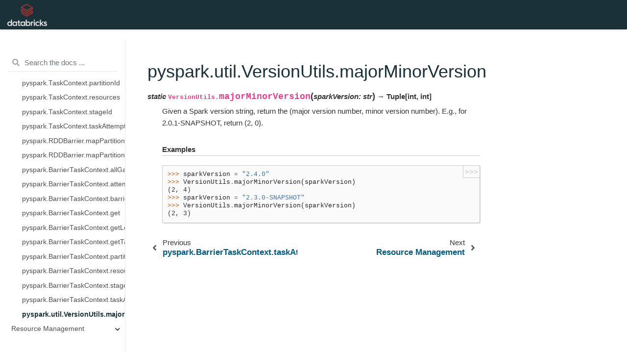

--- FILE ---
content_type: text/html
request_url: https://api-docs.databricks.com/python/pyspark/latest/api/pyspark.util.VersionUtils.majorMinorVersion.html
body_size: 20390
content:

<!DOCTYPE html>

<html>
  <head><script async src="https://www.googletagmanager.com/gtag/js?id=G-7CELSKZHYJ"></script> <script> 

   window.dataLayer = window.dataLayer || []; 

   function gtag(){dataLayer.push(arguments);} 

   gtag('js', new Date()); 

   gtag('config', 'G-7CELSKZHYJ'); 

</script>
    <meta charset="utf-8" /><meta name="generator" content="Docutils 0.17: http://docutils.sourceforge.net/" />

    <title>pyspark.util.VersionUtils.majorMinorVersion &#8212; PySpark master documentation</title>
    
  <link href="../_static/css/theme.css" rel="stylesheet">
  <link href="../_static/css/index.ff1ffe594081f20da1ef19478df9384b.css" rel="stylesheet">

    
  <link rel="stylesheet"
    href="../_static/vendor/fontawesome/5.13.0/css/all.min.css">
  <link rel="preload" as="font" type="font/woff2" crossorigin
    href="../_static/vendor/fontawesome/5.13.0/webfonts/fa-solid-900.woff2">
  <link rel="preload" as="font" type="font/woff2" crossorigin
    href="../_static/vendor/fontawesome/5.13.0/webfonts/fa-brands-400.woff2">

    
      

    
    <link rel="stylesheet" href="../_static/css/blank.css" type="text/css" />
    <link rel="stylesheet" href="../_static/pygments.css" type="text/css" />
    <link rel="stylesheet" type="text/css" href="../_static/css/databricks.css" />
    
  <link rel="preload" as="script" href="../_static/js/index.be7d3bbb2ef33a8344ce.js">

    <script id="documentation_options" data-url_root="../../" src="../_static/documentation_options.js"></script>
    <script src="../_static/jquery.js"></script>
    <script src="../_static/underscore.js"></script>
    <script src="../_static/doctools.js"></script>
    <script src="../_static/language_data.js"></script>
    <script src="../_static/copybutton.js"></script>
    <script crossorigin="anonymous" integrity="sha256-Ae2Vz/4ePdIu6ZyI/5ZGsYnb+m0JlOmKPjt6XZ9JJkA=" src="https://cdnjs.cloudflare.com/ajax/libs/require.js/2.3.4/require.min.js"></script>
    <script async="async" src="https://cdnjs.cloudflare.com/ajax/libs/mathjax/2.7.5/latest.js?config=TeX-AMS-MML_HTMLorMML"></script>
    <script type="text/x-mathjax-config">MathJax.Hub.Config({"tex2jax": {"inlineMath": [["$", "$"], ["\\(", "\\)"]], "processEscapes": true, "ignoreClass": "tex2jax_ignore|mathjax_ignore|document", "processClass": "tex2jax_process|mathjax_process|math|output_area"}})</script>
    <link rel="search" title="Search" href="../search.html" />
    <link rel="next" title="Resource&nbsp;Management" href="../pyspark.resource.html" />
    <link rel="prev" title="pyspark.BarrierTaskContext.taskAttemptId" href="pyspark.BarrierTaskContext.taskAttemptId.html" />
    <meta name="viewport" content="width=device-width, initial-scale=1" />
    <meta name="docsearch:language" content="None">
    

    <!-- Google Analytics -->
    
  </head>
  <body data-spy="scroll" data-target="#bd-toc-nav" data-offset="80">
    
    <div class="container-fluid" id="banner"></div>

    
    <nav class="navbar navbar-light navbar-expand-lg bg-light fixed-top bd-navbar" id="navbar-main"><div class="container-xl">

  <div id="navbar-start">
    
    

<a class="navbar-brand" href="../index.html">
  <img src="../_static/databricks-logo-reverse-stacked-dark.png" class="logo" alt="logo">
</a>


    
  </div>

  <button class="navbar-toggler" type="button" data-toggle="collapse" data-target="#navbar-collapsible" aria-controls="navbar-collapsible" aria-expanded="false" aria-label="Toggle navigation">
    <span class="navbar-toggler-icon"></span>
  </button>

  
  <div id="navbar-collapsible" class="col-lg-9 collapse navbar-collapse">
    <div id="navbar-center" class="mr-auto">
      
      <div class="navbar-center-item">
        <ul id="navbar-main-elements" class="navbar-nav">
    <li class="toctree-l1 current active nav-item">
 <a class="reference internal nav-link" href="index.html">
  API Reference
 </a>
</li>

    
</ul>
      </div>
      
    </div>

    <div id="navbar-end">
      
      <div class="navbar-end-item">
        <ul id="navbar-icon-links" class="navbar-nav" aria-label="Icon Links">
      </ul>
      </div>
      
    </div>
  </div>
</div>
    </nav>
    

    <div class="container-xl">
      <div class="row">
          
            
            <!-- Only show if we have sidebars configured, else just a small margin  -->
            <div class="col-12 col-md-3 bd-sidebar"><form class="bd-search d-flex align-items-center" action="../search.html" method="get">
  <i class="icon fas fa-search"></i>
  <input type="search" class="form-control" name="q" id="search-input" placeholder="Search the docs ..." aria-label="Search the docs ..." autocomplete="off" >
</form><nav class="bd-links" id="bd-docs-nav" aria-label="Main navigation">
  <div class="bd-toc-item active">
    <ul class="current nav bd-sidenav">
 <li class="toctree-l1 has-children">
  <a class="reference internal" href="../pyspark.sql/index.html">
   Spark&nbsp;SQL
  </a>
  <input class="toctree-checkbox" id="toctree-checkbox-1" name="toctree-checkbox-1" type="checkbox"/>
  <label for="toctree-checkbox-1">
   <i class="fas fa-chevron-down">
   </i>
  </label>
  <ul>
   <li class="toctree-l2 has-children">
    <a class="reference internal" href="../pyspark.sql/core_classes.html">
     Core&nbsp;Classes
    </a>
    <input class="toctree-checkbox" id="toctree-checkbox-2" name="toctree-checkbox-2" type="checkbox"/>
    <label for="toctree-checkbox-2">
     <i class="fas fa-chevron-down">
     </i>
    </label>
    <ul>
     <li class="toctree-l3">
      <a class="reference internal" href="../pyspark.sql/api/pyspark.sql.SparkSession.html">
       pyspark.sql.SparkSession
      </a>
     </li>
     <li class="toctree-l3">
      <a class="reference internal" href="../pyspark.sql/api/pyspark.sql.Catalog.html">
       pyspark.sql.Catalog
      </a>
     </li>
     <li class="toctree-l3">
      <a class="reference internal" href="../pyspark.sql/api/pyspark.sql.DataFrame.html">
       pyspark.sql.DataFrame
      </a>
     </li>
     <li class="toctree-l3">
      <a class="reference internal" href="../pyspark.sql/api/pyspark.sql.Column.html">
       pyspark.sql.Column
      </a>
     </li>
     <li class="toctree-l3">
      <a class="reference internal" href="../pyspark.sql/api/pyspark.sql.Observation.html">
       pyspark.sql.Observation
      </a>
     </li>
     <li class="toctree-l3">
      <a class="reference internal" href="../pyspark.sql/api/pyspark.sql.Row.html">
       pyspark.sql.Row
      </a>
     </li>
     <li class="toctree-l3">
      <a class="reference internal" href="../pyspark.sql/api/pyspark.sql.GroupedData.html">
       pyspark.sql.GroupedData
      </a>
     </li>
     <li class="toctree-l3">
      <a class="reference internal" href="../pyspark.sql/api/pyspark.sql.PandasCogroupedOps.html">
       pyspark.sql.PandasCogroupedOps
      </a>
     </li>
     <li class="toctree-l3">
      <a class="reference internal" href="../pyspark.sql/api/pyspark.sql.DataFrameNaFunctions.html">
       pyspark.sql.DataFrameNaFunctions
      </a>
     </li>
     <li class="toctree-l3">
      <a class="reference internal" href="../pyspark.sql/api/pyspark.sql.DataFrameStatFunctions.html">
       pyspark.sql.DataFrameStatFunctions
      </a>
     </li>
     <li class="toctree-l3">
      <a class="reference internal" href="../pyspark.sql/api/pyspark.sql.Window.html">
       pyspark.sql.Window
      </a>
     </li>
     <li class="toctree-l3">
      <a class="reference internal" href="../pyspark.sql/api/pyspark.sql.DataFrameReader.html">
       pyspark.sql.DataFrameReader
      </a>
     </li>
     <li class="toctree-l3">
      <a class="reference internal" href="../pyspark.sql/api/pyspark.sql.DataFrameWriter.html">
       pyspark.sql.DataFrameWriter
      </a>
     </li>
    </ul>
   </li>
   <li class="toctree-l2 has-children">
    <a class="reference internal" href="../pyspark.sql/spark_session.html">
     Spark&nbsp;Session
    </a>
    <input class="toctree-checkbox" id="toctree-checkbox-3" name="toctree-checkbox-3" type="checkbox"/>
    <label for="toctree-checkbox-3">
     <i class="fas fa-chevron-down">
     </i>
    </label>
    <ul>
     <li class="toctree-l3">
      <a class="reference internal" href="../pyspark.sql/api/pyspark.sql.SparkSession.builder.appName.html">
       pyspark.sql.SparkSession.builder.appName
      </a>
     </li>
     <li class="toctree-l3">
      <a class="reference internal" href="../pyspark.sql/api/pyspark.sql.SparkSession.builder.config.html">
       pyspark.sql.SparkSession.builder.config
      </a>
     </li>
     <li class="toctree-l3">
      <a class="reference internal" href="../pyspark.sql/api/pyspark.sql.SparkSession.builder.enableHiveSupport.html">
       pyspark.sql.SparkSession.builder.enableHiveSupport
      </a>
     </li>
     <li class="toctree-l3">
      <a class="reference internal" href="../pyspark.sql/api/pyspark.sql.SparkSession.builder.getOrCreate.html">
       pyspark.sql.SparkSession.builder.getOrCreate
      </a>
     </li>
     <li class="toctree-l3">
      <a class="reference internal" href="../pyspark.sql/api/pyspark.sql.SparkSession.builder.master.html">
       pyspark.sql.SparkSession.builder.master
      </a>
     </li>
     <li class="toctree-l3">
      <a class="reference internal" href="../pyspark.sql/api/pyspark.sql.SparkSession.catalog.html">
       pyspark.sql.SparkSession.catalog
      </a>
     </li>
     <li class="toctree-l3">
      <a class="reference internal" href="../pyspark.sql/api/pyspark.sql.SparkSession.conf.html">
       pyspark.sql.SparkSession.conf
      </a>
     </li>
     <li class="toctree-l3">
      <a class="reference internal" href="../pyspark.sql/api/pyspark.sql.SparkSession.createDataFrame.html">
       pyspark.sql.SparkSession.createDataFrame
      </a>
     </li>
     <li class="toctree-l3">
      <a class="reference internal" href="../pyspark.sql/api/pyspark.sql.SparkSession.getActiveSession.html">
       pyspark.sql.SparkSession.getActiveSession
      </a>
     </li>
     <li class="toctree-l3">
      <a class="reference internal" href="../pyspark.sql/api/pyspark.sql.SparkSession.newSession.html">
       pyspark.sql.SparkSession.newSession
      </a>
     </li>
     <li class="toctree-l3">
      <a class="reference internal" href="../pyspark.sql/api/pyspark.sql.SparkSession.range.html">
       pyspark.sql.SparkSession.range
      </a>
     </li>
     <li class="toctree-l3">
      <a class="reference internal" href="../pyspark.sql/api/pyspark.sql.SparkSession.read.html">
       pyspark.sql.SparkSession.read
      </a>
     </li>
     <li class="toctree-l3">
      <a class="reference internal" href="../pyspark.sql/api/pyspark.sql.SparkSession.readStream.html">
       pyspark.sql.SparkSession.readStream
      </a>
     </li>
     <li class="toctree-l3">
      <a class="reference internal" href="../pyspark.sql/api/pyspark.sql.SparkSession.sparkContext.html">
       pyspark.sql.SparkSession.sparkContext
      </a>
     </li>
     <li class="toctree-l3">
      <a class="reference internal" href="../pyspark.sql/api/pyspark.sql.SparkSession.sql.html">
       pyspark.sql.SparkSession.sql
      </a>
     </li>
     <li class="toctree-l3">
      <a class="reference internal" href="../pyspark.sql/api/pyspark.sql.SparkSession.stop.html">
       pyspark.sql.SparkSession.stop
      </a>
     </li>
     <li class="toctree-l3">
      <a class="reference internal" href="../pyspark.sql/api/pyspark.sql.SparkSession.streams.html">
       pyspark.sql.SparkSession.streams
      </a>
     </li>
     <li class="toctree-l3">
      <a class="reference internal" href="../pyspark.sql/api/pyspark.sql.SparkSession.table.html">
       pyspark.sql.SparkSession.table
      </a>
     </li>
     <li class="toctree-l3">
      <a class="reference internal" href="../pyspark.sql/api/pyspark.sql.SparkSession.udf.html">
       pyspark.sql.SparkSession.udf
      </a>
     </li>
     <li class="toctree-l3">
      <a class="reference internal" href="../pyspark.sql/api/pyspark.sql.SparkSession.version.html">
       pyspark.sql.SparkSession.version
      </a>
     </li>
    </ul>
   </li>
   <li class="toctree-l2 has-children">
    <a class="reference internal" href="../pyspark.sql/configuration.html">
     Configuration
    </a>
    <input class="toctree-checkbox" id="toctree-checkbox-4" name="toctree-checkbox-4" type="checkbox"/>
    <label for="toctree-checkbox-4">
     <i class="fas fa-chevron-down">
     </i>
    </label>
    <ul>
     <li class="toctree-l3">
      <a class="reference internal" href="../pyspark.sql/api/pyspark.sql.conf.RuntimeConfig.html">
       pyspark.sql.conf.RuntimeConfig
      </a>
     </li>
    </ul>
   </li>
   <li class="toctree-l2 has-children">
    <a class="reference internal" href="../pyspark.sql/io.html">
     Input/Output
    </a>
    <input class="toctree-checkbox" id="toctree-checkbox-5" name="toctree-checkbox-5" type="checkbox"/>
    <label for="toctree-checkbox-5">
     <i class="fas fa-chevron-down">
     </i>
    </label>
    <ul>
     <li class="toctree-l3">
      <a class="reference internal" href="../pyspark.sql/api/pyspark.sql.DataFrameReader.csv.html">
       pyspark.sql.DataFrameReader.csv
      </a>
     </li>
     <li class="toctree-l3">
      <a class="reference internal" href="../pyspark.sql/api/pyspark.sql.DataFrameReader.format.html">
       pyspark.sql.DataFrameReader.format
      </a>
     </li>
     <li class="toctree-l3">
      <a class="reference internal" href="../pyspark.sql/api/pyspark.sql.DataFrameReader.jdbc.html">
       pyspark.sql.DataFrameReader.jdbc
      </a>
     </li>
     <li class="toctree-l3">
      <a class="reference internal" href="../pyspark.sql/api/pyspark.sql.DataFrameReader.json.html">
       pyspark.sql.DataFrameReader.json
      </a>
     </li>
     <li class="toctree-l3">
      <a class="reference internal" href="../pyspark.sql/api/pyspark.sql.DataFrameReader.load.html">
       pyspark.sql.DataFrameReader.load
      </a>
     </li>
     <li class="toctree-l3">
      <a class="reference internal" href="../pyspark.sql/api/pyspark.sql.DataFrameReader.option.html">
       pyspark.sql.DataFrameReader.option
      </a>
     </li>
     <li class="toctree-l3">
      <a class="reference internal" href="../pyspark.sql/api/pyspark.sql.DataFrameReader.options.html">
       pyspark.sql.DataFrameReader.options
      </a>
     </li>
     <li class="toctree-l3">
      <a class="reference internal" href="../pyspark.sql/api/pyspark.sql.DataFrameReader.orc.html">
       pyspark.sql.DataFrameReader.orc
      </a>
     </li>
     <li class="toctree-l3">
      <a class="reference internal" href="../pyspark.sql/api/pyspark.sql.DataFrameReader.parquet.html">
       pyspark.sql.DataFrameReader.parquet
      </a>
     </li>
     <li class="toctree-l3">
      <a class="reference internal" href="../pyspark.sql/api/pyspark.sql.DataFrameReader.schema.html">
       pyspark.sql.DataFrameReader.schema
      </a>
     </li>
     <li class="toctree-l3">
      <a class="reference internal" href="../pyspark.sql/api/pyspark.sql.DataFrameReader.table.html">
       pyspark.sql.DataFrameReader.table
      </a>
     </li>
     <li class="toctree-l3">
      <a class="reference internal" href="../pyspark.sql/api/pyspark.sql.DataFrameReader.text.html">
       pyspark.sql.DataFrameReader.text
      </a>
     </li>
     <li class="toctree-l3">
      <a class="reference internal" href="../pyspark.sql/api/pyspark.sql.DataFrameWriter.bucketBy.html">
       pyspark.sql.DataFrameWriter.bucketBy
      </a>
     </li>
     <li class="toctree-l3">
      <a class="reference internal" href="../pyspark.sql/api/pyspark.sql.DataFrameWriter.csv.html">
       pyspark.sql.DataFrameWriter.csv
      </a>
     </li>
     <li class="toctree-l3">
      <a class="reference internal" href="../pyspark.sql/api/pyspark.sql.DataFrameWriter.format.html">
       pyspark.sql.DataFrameWriter.format
      </a>
     </li>
     <li class="toctree-l3">
      <a class="reference internal" href="../pyspark.sql/api/pyspark.sql.DataFrameWriter.insertInto.html">
       pyspark.sql.DataFrameWriter.insertInto
      </a>
     </li>
     <li class="toctree-l3">
      <a class="reference internal" href="../pyspark.sql/api/pyspark.sql.DataFrameWriter.jdbc.html">
       pyspark.sql.DataFrameWriter.jdbc
      </a>
     </li>
     <li class="toctree-l3">
      <a class="reference internal" href="../pyspark.sql/api/pyspark.sql.DataFrameWriter.json.html">
       pyspark.sql.DataFrameWriter.json
      </a>
     </li>
     <li class="toctree-l3">
      <a class="reference internal" href="../pyspark.sql/api/pyspark.sql.DataFrameWriter.mode.html">
       pyspark.sql.DataFrameWriter.mode
      </a>
     </li>
     <li class="toctree-l3">
      <a class="reference internal" href="../pyspark.sql/api/pyspark.sql.DataFrameWriter.option.html">
       pyspark.sql.DataFrameWriter.option
      </a>
     </li>
     <li class="toctree-l3">
      <a class="reference internal" href="../pyspark.sql/api/pyspark.sql.DataFrameWriter.options.html">
       pyspark.sql.DataFrameWriter.options
      </a>
     </li>
     <li class="toctree-l3">
      <a class="reference internal" href="../pyspark.sql/api/pyspark.sql.DataFrameWriter.orc.html">
       pyspark.sql.DataFrameWriter.orc
      </a>
     </li>
     <li class="toctree-l3">
      <a class="reference internal" href="../pyspark.sql/api/pyspark.sql.DataFrameWriter.parquet.html">
       pyspark.sql.DataFrameWriter.parquet
      </a>
     </li>
     <li class="toctree-l3">
      <a class="reference internal" href="../pyspark.sql/api/pyspark.sql.DataFrameWriter.partitionBy.html">
       pyspark.sql.DataFrameWriter.partitionBy
      </a>
     </li>
     <li class="toctree-l3">
      <a class="reference internal" href="../pyspark.sql/api/pyspark.sql.DataFrameWriter.save.html">
       pyspark.sql.DataFrameWriter.save
      </a>
     </li>
     <li class="toctree-l3">
      <a class="reference internal" href="../pyspark.sql/api/pyspark.sql.DataFrameWriter.saveAsTable.html">
       pyspark.sql.DataFrameWriter.saveAsTable
      </a>
     </li>
     <li class="toctree-l3">
      <a class="reference internal" href="../pyspark.sql/api/pyspark.sql.DataFrameWriter.sortBy.html">
       pyspark.sql.DataFrameWriter.sortBy
      </a>
     </li>
     <li class="toctree-l3">
      <a class="reference internal" href="../pyspark.sql/api/pyspark.sql.DataFrameWriter.text.html">
       pyspark.sql.DataFrameWriter.text
      </a>
     </li>
    </ul>
   </li>
   <li class="toctree-l2 has-children">
    <a class="reference internal" href="../pyspark.sql/dataframe.html">
     DataFrame
    </a>
    <input class="toctree-checkbox" id="toctree-checkbox-6" name="toctree-checkbox-6" type="checkbox"/>
    <label for="toctree-checkbox-6">
     <i class="fas fa-chevron-down">
     </i>
    </label>
    <ul>
     <li class="toctree-l3">
      <a class="reference internal" href="../pyspark.sql/api/pyspark.sql.DataFrame.agg.html">
       pyspark.sql.DataFrame.agg
      </a>
     </li>
     <li class="toctree-l3">
      <a class="reference internal" href="../pyspark.sql/api/pyspark.sql.DataFrame.alias.html">
       pyspark.sql.DataFrame.alias
      </a>
     </li>
     <li class="toctree-l3">
      <a class="reference internal" href="../pyspark.sql/api/pyspark.sql.DataFrame.approxQuantile.html">
       pyspark.sql.DataFrame.approxQuantile
      </a>
     </li>
     <li class="toctree-l3">
      <a class="reference internal" href="../pyspark.sql/api/pyspark.sql.DataFrame.cache.html">
       pyspark.sql.DataFrame.cache
      </a>
     </li>
     <li class="toctree-l3">
      <a class="reference internal" href="../pyspark.sql/api/pyspark.sql.DataFrame.checkpoint.html">
       pyspark.sql.DataFrame.checkpoint
      </a>
     </li>
     <li class="toctree-l3">
      <a class="reference internal" href="../pyspark.sql/api/pyspark.sql.DataFrame.coalesce.html">
       pyspark.sql.DataFrame.coalesce
      </a>
     </li>
     <li class="toctree-l3">
      <a class="reference internal" href="../pyspark.sql/api/pyspark.sql.DataFrame.colRegex.html">
       pyspark.sql.DataFrame.colRegex
      </a>
     </li>
     <li class="toctree-l3">
      <a class="reference internal" href="../pyspark.sql/api/pyspark.sql.DataFrame.collect.html">
       pyspark.sql.DataFrame.collect
      </a>
     </li>
     <li class="toctree-l3">
      <a class="reference internal" href="../pyspark.sql/api/pyspark.sql.DataFrame.columns.html">
       pyspark.sql.DataFrame.columns
      </a>
     </li>
     <li class="toctree-l3">
      <a class="reference internal" href="../pyspark.sql/api/pyspark.sql.DataFrame.corr.html">
       pyspark.sql.DataFrame.corr
      </a>
     </li>
     <li class="toctree-l3">
      <a class="reference internal" href="../pyspark.sql/api/pyspark.sql.DataFrame.count.html">
       pyspark.sql.DataFrame.count
      </a>
     </li>
     <li class="toctree-l3">
      <a class="reference internal" href="../pyspark.sql/api/pyspark.sql.DataFrame.cov.html">
       pyspark.sql.DataFrame.cov
      </a>
     </li>
     <li class="toctree-l3">
      <a class="reference internal" href="../pyspark.sql/api/pyspark.sql.DataFrame.createGlobalTempView.html">
       pyspark.sql.DataFrame.createGlobalTempView
      </a>
     </li>
     <li class="toctree-l3">
      <a class="reference internal" href="../pyspark.sql/api/pyspark.sql.DataFrame.createOrReplaceGlobalTempView.html">
       pyspark.sql.DataFrame.createOrReplaceGlobalTempView
      </a>
     </li>
     <li class="toctree-l3">
      <a class="reference internal" href="../pyspark.sql/api/pyspark.sql.DataFrame.createOrReplaceTempView.html">
       pyspark.sql.DataFrame.createOrReplaceTempView
      </a>
     </li>
     <li class="toctree-l3">
      <a class="reference internal" href="../pyspark.sql/api/pyspark.sql.DataFrame.createTempView.html">
       pyspark.sql.DataFrame.createTempView
      </a>
     </li>
     <li class="toctree-l3">
      <a class="reference internal" href="../pyspark.sql/api/pyspark.sql.DataFrame.crossJoin.html">
       pyspark.sql.DataFrame.crossJoin
      </a>
     </li>
     <li class="toctree-l3">
      <a class="reference internal" href="../pyspark.sql/api/pyspark.sql.DataFrame.crosstab.html">
       pyspark.sql.DataFrame.crosstab
      </a>
     </li>
     <li class="toctree-l3">
      <a class="reference internal" href="../pyspark.sql/api/pyspark.sql.DataFrame.cube.html">
       pyspark.sql.DataFrame.cube
      </a>
     </li>
     <li class="toctree-l3">
      <a class="reference internal" href="../pyspark.sql/api/pyspark.sql.DataFrame.describe.html">
       pyspark.sql.DataFrame.describe
      </a>
     </li>
     <li class="toctree-l3">
      <a class="reference internal" href="../pyspark.sql/api/pyspark.sql.DataFrame.distinct.html">
       pyspark.sql.DataFrame.distinct
      </a>
     </li>
     <li class="toctree-l3">
      <a class="reference internal" href="../pyspark.sql/api/pyspark.sql.DataFrame.drop.html">
       pyspark.sql.DataFrame.drop
      </a>
     </li>
     <li class="toctree-l3">
      <a class="reference internal" href="../pyspark.sql/api/pyspark.sql.DataFrame.dropDuplicates.html">
       pyspark.sql.DataFrame.dropDuplicates
      </a>
     </li>
     <li class="toctree-l3">
      <a class="reference internal" href="../pyspark.sql/api/pyspark.sql.DataFrame.drop_duplicates.html">
       pyspark.sql.DataFrame.drop_duplicates
      </a>
     </li>
     <li class="toctree-l3">
      <a class="reference internal" href="../pyspark.sql/api/pyspark.sql.DataFrame.dropna.html">
       pyspark.sql.DataFrame.dropna
      </a>
     </li>
     <li class="toctree-l3">
      <a class="reference internal" href="../pyspark.sql/api/pyspark.sql.DataFrame.dtypes.html">
       pyspark.sql.DataFrame.dtypes
      </a>
     </li>
     <li class="toctree-l3">
      <a class="reference internal" href="../pyspark.sql/api/pyspark.sql.DataFrame.exceptAll.html">
       pyspark.sql.DataFrame.exceptAll
      </a>
     </li>
     <li class="toctree-l3">
      <a class="reference internal" href="../pyspark.sql/api/pyspark.sql.DataFrame.explain.html">
       pyspark.sql.DataFrame.explain
      </a>
     </li>
     <li class="toctree-l3">
      <a class="reference internal" href="../pyspark.sql/api/pyspark.sql.DataFrame.fillna.html">
       pyspark.sql.DataFrame.fillna
      </a>
     </li>
     <li class="toctree-l3">
      <a class="reference internal" href="../pyspark.sql/api/pyspark.sql.DataFrame.filter.html">
       pyspark.sql.DataFrame.filter
      </a>
     </li>
     <li class="toctree-l3">
      <a class="reference internal" href="../pyspark.sql/api/pyspark.sql.DataFrame.first.html">
       pyspark.sql.DataFrame.first
      </a>
     </li>
     <li class="toctree-l3">
      <a class="reference internal" href="../pyspark.sql/api/pyspark.sql.DataFrame.foreach.html">
       pyspark.sql.DataFrame.foreach
      </a>
     </li>
     <li class="toctree-l3">
      <a class="reference internal" href="../pyspark.sql/api/pyspark.sql.DataFrame.foreachPartition.html">
       pyspark.sql.DataFrame.foreachPartition
      </a>
     </li>
     <li class="toctree-l3">
      <a class="reference internal" href="../pyspark.sql/api/pyspark.sql.DataFrame.freqItems.html">
       pyspark.sql.DataFrame.freqItems
      </a>
     </li>
     <li class="toctree-l3">
      <a class="reference internal" href="../pyspark.sql/api/pyspark.sql.DataFrame.groupBy.html">
       pyspark.sql.DataFrame.groupBy
      </a>
     </li>
     <li class="toctree-l3">
      <a class="reference internal" href="../pyspark.sql/api/pyspark.sql.DataFrame.head.html">
       pyspark.sql.DataFrame.head
      </a>
     </li>
     <li class="toctree-l3">
      <a class="reference internal" href="../pyspark.sql/api/pyspark.sql.DataFrame.hint.html">
       pyspark.sql.DataFrame.hint
      </a>
     </li>
     <li class="toctree-l3">
      <a class="reference internal" href="../pyspark.sql/api/pyspark.sql.DataFrame.inputFiles.html">
       pyspark.sql.DataFrame.inputFiles
      </a>
     </li>
     <li class="toctree-l3">
      <a class="reference internal" href="../pyspark.sql/api/pyspark.sql.DataFrame.intersect.html">
       pyspark.sql.DataFrame.intersect
      </a>
     </li>
     <li class="toctree-l3">
      <a class="reference internal" href="../pyspark.sql/api/pyspark.sql.DataFrame.intersectAll.html">
       pyspark.sql.DataFrame.intersectAll
      </a>
     </li>
     <li class="toctree-l3">
      <a class="reference internal" href="../pyspark.sql/api/pyspark.sql.DataFrame.isEmpty.html">
       pyspark.sql.DataFrame.isEmpty
      </a>
     </li>
     <li class="toctree-l3">
      <a class="reference internal" href="../pyspark.sql/api/pyspark.sql.DataFrame.isLocal.html">
       pyspark.sql.DataFrame.isLocal
      </a>
     </li>
     <li class="toctree-l3">
      <a class="reference internal" href="../pyspark.sql/api/pyspark.sql.DataFrame.isStreaming.html">
       pyspark.sql.DataFrame.isStreaming
      </a>
     </li>
     <li class="toctree-l3">
      <a class="reference internal" href="../pyspark.sql/api/pyspark.sql.DataFrame.join.html">
       pyspark.sql.DataFrame.join
      </a>
     </li>
     <li class="toctree-l3">
      <a class="reference internal" href="../pyspark.sql/api/pyspark.sql.DataFrame.limit.html">
       pyspark.sql.DataFrame.limit
      </a>
     </li>
     <li class="toctree-l3">
      <a class="reference internal" href="../pyspark.sql/api/pyspark.sql.DataFrame.localCheckpoint.html">
       pyspark.sql.DataFrame.localCheckpoint
      </a>
     </li>
     <li class="toctree-l3">
      <a class="reference internal" href="../pyspark.sql/api/pyspark.sql.DataFrame.mapInPandas.html">
       pyspark.sql.DataFrame.mapInPandas
      </a>
     </li>
     <li class="toctree-l3">
      <a class="reference internal" href="../pyspark.sql/api/pyspark.sql.DataFrame.mapInArrow.html">
       pyspark.sql.DataFrame.mapInArrow
      </a>
     </li>
     <li class="toctree-l3">
      <a class="reference internal" href="../pyspark.sql/api/pyspark.sql.DataFrame.na.html">
       pyspark.sql.DataFrame.na
      </a>
     </li>
     <li class="toctree-l3">
      <a class="reference internal" href="../pyspark.sql/api/pyspark.sql.DataFrame.observe.html">
       pyspark.sql.DataFrame.observe
      </a>
     </li>
     <li class="toctree-l3">
      <a class="reference internal" href="../pyspark.sql/api/pyspark.sql.DataFrame.orderBy.html">
       pyspark.sql.DataFrame.orderBy
      </a>
     </li>
     <li class="toctree-l3">
      <a class="reference internal" href="../pyspark.sql/api/pyspark.sql.DataFrame.persist.html">
       pyspark.sql.DataFrame.persist
      </a>
     </li>
     <li class="toctree-l3">
      <a class="reference internal" href="../pyspark.sql/api/pyspark.sql.DataFrame.printSchema.html">
       pyspark.sql.DataFrame.printSchema
      </a>
     </li>
     <li class="toctree-l3">
      <a class="reference internal" href="../pyspark.sql/api/pyspark.sql.DataFrame.randomSplit.html">
       pyspark.sql.DataFrame.randomSplit
      </a>
     </li>
     <li class="toctree-l3">
      <a class="reference internal" href="../pyspark.sql/api/pyspark.sql.DataFrame.rdd.html">
       pyspark.sql.DataFrame.rdd
      </a>
     </li>
     <li class="toctree-l3">
      <a class="reference internal" href="../pyspark.sql/api/pyspark.sql.DataFrame.registerTempTable.html">
       pyspark.sql.DataFrame.registerTempTable
      </a>
     </li>
     <li class="toctree-l3">
      <a class="reference internal" href="../pyspark.sql/api/pyspark.sql.DataFrame.repartition.html">
       pyspark.sql.DataFrame.repartition
      </a>
     </li>
     <li class="toctree-l3">
      <a class="reference internal" href="../pyspark.sql/api/pyspark.sql.DataFrame.repartitionByRange.html">
       pyspark.sql.DataFrame.repartitionByRange
      </a>
     </li>
     <li class="toctree-l3">
      <a class="reference internal" href="../pyspark.sql/api/pyspark.sql.DataFrame.replace.html">
       pyspark.sql.DataFrame.replace
      </a>
     </li>
     <li class="toctree-l3">
      <a class="reference internal" href="../pyspark.sql/api/pyspark.sql.DataFrame.rollup.html">
       pyspark.sql.DataFrame.rollup
      </a>
     </li>
     <li class="toctree-l3">
      <a class="reference internal" href="../pyspark.sql/api/pyspark.sql.DataFrame.sameSemantics.html">
       pyspark.sql.DataFrame.sameSemantics
      </a>
     </li>
     <li class="toctree-l3">
      <a class="reference internal" href="../pyspark.sql/api/pyspark.sql.DataFrame.sample.html">
       pyspark.sql.DataFrame.sample
      </a>
     </li>
     <li class="toctree-l3">
      <a class="reference internal" href="../pyspark.sql/api/pyspark.sql.DataFrame.sampleBy.html">
       pyspark.sql.DataFrame.sampleBy
      </a>
     </li>
     <li class="toctree-l3">
      <a class="reference internal" href="../pyspark.sql/api/pyspark.sql.DataFrame.schema.html">
       pyspark.sql.DataFrame.schema
      </a>
     </li>
     <li class="toctree-l3">
      <a class="reference internal" href="../pyspark.sql/api/pyspark.sql.DataFrame.select.html">
       pyspark.sql.DataFrame.select
      </a>
     </li>
     <li class="toctree-l3">
      <a class="reference internal" href="../pyspark.sql/api/pyspark.sql.DataFrame.selectExpr.html">
       pyspark.sql.DataFrame.selectExpr
      </a>
     </li>
     <li class="toctree-l3">
      <a class="reference internal" href="../pyspark.sql/api/pyspark.sql.DataFrame.semanticHash.html">
       pyspark.sql.DataFrame.semanticHash
      </a>
     </li>
     <li class="toctree-l3">
      <a class="reference internal" href="../pyspark.sql/api/pyspark.sql.DataFrame.show.html">
       pyspark.sql.DataFrame.show
      </a>
     </li>
     <li class="toctree-l3">
      <a class="reference internal" href="../pyspark.sql/api/pyspark.sql.DataFrame.sort.html">
       pyspark.sql.DataFrame.sort
      </a>
     </li>
     <li class="toctree-l3">
      <a class="reference internal" href="../pyspark.sql/api/pyspark.sql.DataFrame.sortWithinPartitions.html">
       pyspark.sql.DataFrame.sortWithinPartitions
      </a>
     </li>
     <li class="toctree-l3">
      <a class="reference internal" href="../pyspark.sql/api/pyspark.sql.DataFrame.sparkSession.html">
       pyspark.sql.DataFrame.sparkSession
      </a>
     </li>
     <li class="toctree-l3">
      <a class="reference internal" href="../pyspark.sql/api/pyspark.sql.DataFrame.stat.html">
       pyspark.sql.DataFrame.stat
      </a>
     </li>
     <li class="toctree-l3">
      <a class="reference internal" href="../pyspark.sql/api/pyspark.sql.DataFrame.storageLevel.html">
       pyspark.sql.DataFrame.storageLevel
      </a>
     </li>
     <li class="toctree-l3">
      <a class="reference internal" href="../pyspark.sql/api/pyspark.sql.DataFrame.subtract.html">
       pyspark.sql.DataFrame.subtract
      </a>
     </li>
     <li class="toctree-l3">
      <a class="reference internal" href="../pyspark.sql/api/pyspark.sql.DataFrame.summary.html">
       pyspark.sql.DataFrame.summary
      </a>
     </li>
     <li class="toctree-l3">
      <a class="reference internal" href="../pyspark.sql/api/pyspark.sql.DataFrame.tail.html">
       pyspark.sql.DataFrame.tail
      </a>
     </li>
     <li class="toctree-l3">
      <a class="reference internal" href="../pyspark.sql/api/pyspark.sql.DataFrame.take.html">
       pyspark.sql.DataFrame.take
      </a>
     </li>
     <li class="toctree-l3">
      <a class="reference internal" href="../pyspark.sql/api/pyspark.sql.DataFrame.toDF.html">
       pyspark.sql.DataFrame.toDF
      </a>
     </li>
     <li class="toctree-l3">
      <a class="reference internal" href="../pyspark.sql/api/pyspark.sql.DataFrame.toJSON.html">
       pyspark.sql.DataFrame.toJSON
      </a>
     </li>
     <li class="toctree-l3">
      <a class="reference internal" href="../pyspark.sql/api/pyspark.sql.DataFrame.toLocalIterator.html">
       pyspark.sql.DataFrame.toLocalIterator
      </a>
     </li>
     <li class="toctree-l3">
      <a class="reference internal" href="../pyspark.sql/api/pyspark.sql.DataFrame.toPandas.html">
       pyspark.sql.DataFrame.toPandas
      </a>
     </li>
     <li class="toctree-l3">
      <a class="reference internal" href="../pyspark.sql/api/pyspark.sql.DataFrame.to_pandas_on_spark.html">
       pyspark.sql.DataFrame.to_pandas_on_spark
      </a>
     </li>
     <li class="toctree-l3">
      <a class="reference internal" href="../pyspark.sql/api/pyspark.sql.DataFrame.transform.html">
       pyspark.sql.DataFrame.transform
      </a>
     </li>
     <li class="toctree-l3">
      <a class="reference internal" href="../pyspark.sql/api/pyspark.sql.DataFrame.union.html">
       pyspark.sql.DataFrame.union
      </a>
     </li>
     <li class="toctree-l3">
      <a class="reference internal" href="../pyspark.sql/api/pyspark.sql.DataFrame.unionAll.html">
       pyspark.sql.DataFrame.unionAll
      </a>
     </li>
     <li class="toctree-l3">
      <a class="reference internal" href="../pyspark.sql/api/pyspark.sql.DataFrame.unionByName.html">
       pyspark.sql.DataFrame.unionByName
      </a>
     </li>
     <li class="toctree-l3">
      <a class="reference internal" href="../pyspark.sql/api/pyspark.sql.DataFrame.unpersist.html">
       pyspark.sql.DataFrame.unpersist
      </a>
     </li>
     <li class="toctree-l3">
      <a class="reference internal" href="../pyspark.sql/api/pyspark.sql.DataFrame.where.html">
       pyspark.sql.DataFrame.where
      </a>
     </li>
     <li class="toctree-l3">
      <a class="reference internal" href="../pyspark.sql/api/pyspark.sql.DataFrame.withColumn.html">
       pyspark.sql.DataFrame.withColumn
      </a>
     </li>
     <li class="toctree-l3">
      <a class="reference internal" href="../pyspark.sql/api/pyspark.sql.DataFrame.withColumns.html">
       pyspark.sql.DataFrame.withColumns
      </a>
     </li>
     <li class="toctree-l3">
      <a class="reference internal" href="../pyspark.sql/api/pyspark.sql.DataFrame.withColumnRenamed.html">
       pyspark.sql.DataFrame.withColumnRenamed
      </a>
     </li>
     <li class="toctree-l3">
      <a class="reference internal" href="../pyspark.sql/api/pyspark.sql.DataFrame.withMetadata.html">
       pyspark.sql.DataFrame.withMetadata
      </a>
     </li>
     <li class="toctree-l3">
      <a class="reference internal" href="../pyspark.sql/api/pyspark.sql.DataFrame.withWatermark.html">
       pyspark.sql.DataFrame.withWatermark
      </a>
     </li>
     <li class="toctree-l3">
      <a class="reference internal" href="../pyspark.sql/api/pyspark.sql.DataFrame.write.html">
       pyspark.sql.DataFrame.write
      </a>
     </li>
     <li class="toctree-l3">
      <a class="reference internal" href="../pyspark.sql/api/pyspark.sql.DataFrame.writeStream.html">
       pyspark.sql.DataFrame.writeStream
      </a>
     </li>
     <li class="toctree-l3">
      <a class="reference internal" href="../pyspark.sql/api/pyspark.sql.DataFrame.writeTo.html">
       pyspark.sql.DataFrame.writeTo
      </a>
     </li>
     <li class="toctree-l3">
      <a class="reference internal" href="../pyspark.sql/api/pyspark.sql.DataFrame.pandas_api.html">
       pyspark.sql.DataFrame.pandas_api
      </a>
     </li>
     <li class="toctree-l3">
      <a class="reference internal" href="../pyspark.sql/api/pyspark.sql.DataFrameNaFunctions.drop.html">
       pyspark.sql.DataFrameNaFunctions.drop
      </a>
     </li>
     <li class="toctree-l3">
      <a class="reference internal" href="../pyspark.sql/api/pyspark.sql.DataFrameNaFunctions.fill.html">
       pyspark.sql.DataFrameNaFunctions.fill
      </a>
     </li>
     <li class="toctree-l3">
      <a class="reference internal" href="../pyspark.sql/api/pyspark.sql.DataFrameNaFunctions.replace.html">
       pyspark.sql.DataFrameNaFunctions.replace
      </a>
     </li>
     <li class="toctree-l3">
      <a class="reference internal" href="../pyspark.sql/api/pyspark.sql.DataFrameStatFunctions.approxQuantile.html">
       pyspark.sql.DataFrameStatFunctions.approxQuantile
      </a>
     </li>
     <li class="toctree-l3">
      <a class="reference internal" href="../pyspark.sql/api/pyspark.sql.DataFrameStatFunctions.corr.html">
       pyspark.sql.DataFrameStatFunctions.corr
      </a>
     </li>
     <li class="toctree-l3">
      <a class="reference internal" href="../pyspark.sql/api/pyspark.sql.DataFrameStatFunctions.cov.html">
       pyspark.sql.DataFrameStatFunctions.cov
      </a>
     </li>
     <li class="toctree-l3">
      <a class="reference internal" href="../pyspark.sql/api/pyspark.sql.DataFrameStatFunctions.crosstab.html">
       pyspark.sql.DataFrameStatFunctions.crosstab
      </a>
     </li>
     <li class="toctree-l3">
      <a class="reference internal" href="../pyspark.sql/api/pyspark.sql.DataFrameStatFunctions.freqItems.html">
       pyspark.sql.DataFrameStatFunctions.freqItems
      </a>
     </li>
     <li class="toctree-l3">
      <a class="reference internal" href="../pyspark.sql/api/pyspark.sql.DataFrameStatFunctions.sampleBy.html">
       pyspark.sql.DataFrameStatFunctions.sampleBy
      </a>
     </li>
    </ul>
   </li>
   <li class="toctree-l2 has-children">
    <a class="reference internal" href="../pyspark.sql/column.html">
     Column
    </a>
    <input class="toctree-checkbox" id="toctree-checkbox-7" name="toctree-checkbox-7" type="checkbox"/>
    <label for="toctree-checkbox-7">
     <i class="fas fa-chevron-down">
     </i>
    </label>
    <ul>
     <li class="toctree-l3">
      <a class="reference internal" href="../pyspark.sql/api/pyspark.sql.Column.alias.html">
       pyspark.sql.Column.alias
      </a>
     </li>
     <li class="toctree-l3">
      <a class="reference internal" href="../pyspark.sql/api/pyspark.sql.Column.asc.html">
       pyspark.sql.Column.asc
      </a>
     </li>
     <li class="toctree-l3">
      <a class="reference internal" href="../pyspark.sql/api/pyspark.sql.Column.asc_nulls_first.html">
       pyspark.sql.Column.asc_nulls_first
      </a>
     </li>
     <li class="toctree-l3">
      <a class="reference internal" href="../pyspark.sql/api/pyspark.sql.Column.asc_nulls_last.html">
       pyspark.sql.Column.asc_nulls_last
      </a>
     </li>
     <li class="toctree-l3">
      <a class="reference internal" href="../pyspark.sql/api/pyspark.sql.Column.astype.html">
       pyspark.sql.Column.astype
      </a>
     </li>
     <li class="toctree-l3">
      <a class="reference internal" href="../pyspark.sql/api/pyspark.sql.Column.between.html">
       pyspark.sql.Column.between
      </a>
     </li>
     <li class="toctree-l3">
      <a class="reference internal" href="../pyspark.sql/api/pyspark.sql.Column.bitwiseAND.html">
       pyspark.sql.Column.bitwiseAND
      </a>
     </li>
     <li class="toctree-l3">
      <a class="reference internal" href="../pyspark.sql/api/pyspark.sql.Column.bitwiseOR.html">
       pyspark.sql.Column.bitwiseOR
      </a>
     </li>
     <li class="toctree-l3">
      <a class="reference internal" href="../pyspark.sql/api/pyspark.sql.Column.bitwiseXOR.html">
       pyspark.sql.Column.bitwiseXOR
      </a>
     </li>
     <li class="toctree-l3">
      <a class="reference internal" href="../pyspark.sql/api/pyspark.sql.Column.cast.html">
       pyspark.sql.Column.cast
      </a>
     </li>
     <li class="toctree-l3">
      <a class="reference internal" href="../pyspark.sql/api/pyspark.sql.Column.contains.html">
       pyspark.sql.Column.contains
      </a>
     </li>
     <li class="toctree-l3">
      <a class="reference internal" href="../pyspark.sql/api/pyspark.sql.Column.desc.html">
       pyspark.sql.Column.desc
      </a>
     </li>
     <li class="toctree-l3">
      <a class="reference internal" href="../pyspark.sql/api/pyspark.sql.Column.desc_nulls_first.html">
       pyspark.sql.Column.desc_nulls_first
      </a>
     </li>
     <li class="toctree-l3">
      <a class="reference internal" href="../pyspark.sql/api/pyspark.sql.Column.desc_nulls_last.html">
       pyspark.sql.Column.desc_nulls_last
      </a>
     </li>
     <li class="toctree-l3">
      <a class="reference internal" href="../pyspark.sql/api/pyspark.sql.Column.dropFields.html">
       pyspark.sql.Column.dropFields
      </a>
     </li>
     <li class="toctree-l3">
      <a class="reference internal" href="../pyspark.sql/api/pyspark.sql.Column.endswith.html">
       pyspark.sql.Column.endswith
      </a>
     </li>
     <li class="toctree-l3">
      <a class="reference internal" href="../pyspark.sql/api/pyspark.sql.Column.eqNullSafe.html">
       pyspark.sql.Column.eqNullSafe
      </a>
     </li>
     <li class="toctree-l3">
      <a class="reference internal" href="../pyspark.sql/api/pyspark.sql.Column.getField.html">
       pyspark.sql.Column.getField
      </a>
     </li>
     <li class="toctree-l3">
      <a class="reference internal" href="../pyspark.sql/api/pyspark.sql.Column.getItem.html">
       pyspark.sql.Column.getItem
      </a>
     </li>
     <li class="toctree-l3">
      <a class="reference internal" href="../pyspark.sql/api/pyspark.sql.Column.ilike.html">
       pyspark.sql.Column.ilike
      </a>
     </li>
     <li class="toctree-l3">
      <a class="reference internal" href="../pyspark.sql/api/pyspark.sql.Column.isNotNull.html">
       pyspark.sql.Column.isNotNull
      </a>
     </li>
     <li class="toctree-l3">
      <a class="reference internal" href="../pyspark.sql/api/pyspark.sql.Column.isNull.html">
       pyspark.sql.Column.isNull
      </a>
     </li>
     <li class="toctree-l3">
      <a class="reference internal" href="../pyspark.sql/api/pyspark.sql.Column.isin.html">
       pyspark.sql.Column.isin
      </a>
     </li>
     <li class="toctree-l3">
      <a class="reference internal" href="../pyspark.sql/api/pyspark.sql.Column.like.html">
       pyspark.sql.Column.like
      </a>
     </li>
     <li class="toctree-l3">
      <a class="reference internal" href="../pyspark.sql/api/pyspark.sql.Column.name.html">
       pyspark.sql.Column.name
      </a>
     </li>
     <li class="toctree-l3">
      <a class="reference internal" href="../pyspark.sql/api/pyspark.sql.Column.otherwise.html">
       pyspark.sql.Column.otherwise
      </a>
     </li>
     <li class="toctree-l3">
      <a class="reference internal" href="../pyspark.sql/api/pyspark.sql.Column.over.html">
       pyspark.sql.Column.over
      </a>
     </li>
     <li class="toctree-l3">
      <a class="reference internal" href="../pyspark.sql/api/pyspark.sql.Column.rlike.html">
       pyspark.sql.Column.rlike
      </a>
     </li>
     <li class="toctree-l3">
      <a class="reference internal" href="../pyspark.sql/api/pyspark.sql.Column.startswith.html">
       pyspark.sql.Column.startswith
      </a>
     </li>
     <li class="toctree-l3">
      <a class="reference internal" href="../pyspark.sql/api/pyspark.sql.Column.substr.html">
       pyspark.sql.Column.substr
      </a>
     </li>
     <li class="toctree-l3">
      <a class="reference internal" href="../pyspark.sql/api/pyspark.sql.Column.when.html">
       pyspark.sql.Column.when
      </a>
     </li>
     <li class="toctree-l3">
      <a class="reference internal" href="../pyspark.sql/api/pyspark.sql.Column.withField.html">
       pyspark.sql.Column.withField
      </a>
     </li>
    </ul>
   </li>
   <li class="toctree-l2 has-children">
    <a class="reference internal" href="../pyspark.sql/data_types.html">
     Data Types
    </a>
    <input class="toctree-checkbox" id="toctree-checkbox-8" name="toctree-checkbox-8" type="checkbox"/>
    <label for="toctree-checkbox-8">
     <i class="fas fa-chevron-down">
     </i>
    </label>
    <ul>
     <li class="toctree-l3">
      <a class="reference internal" href="../pyspark.sql/api/pyspark.sql.types.ArrayType.html">
       ArrayType
      </a>
     </li>
     <li class="toctree-l3">
      <a class="reference internal" href="../pyspark.sql/api/pyspark.sql.types.BinaryType.html">
       BinaryType
      </a>
     </li>
     <li class="toctree-l3">
      <a class="reference internal" href="../pyspark.sql/api/pyspark.sql.types.BooleanType.html">
       BooleanType
      </a>
     </li>
     <li class="toctree-l3">
      <a class="reference internal" href="../pyspark.sql/api/pyspark.sql.types.ByteType.html">
       ByteType
      </a>
     </li>
     <li class="toctree-l3">
      <a class="reference internal" href="../pyspark.sql/api/pyspark.sql.types.DataType.html">
       DataType
      </a>
     </li>
     <li class="toctree-l3">
      <a class="reference internal" href="../pyspark.sql/api/pyspark.sql.types.DateType.html">
       DateType
      </a>
     </li>
     <li class="toctree-l3">
      <a class="reference internal" href="../pyspark.sql/api/pyspark.sql.types.DecimalType.html">
       DecimalType
      </a>
     </li>
     <li class="toctree-l3">
      <a class="reference internal" href="../pyspark.sql/api/pyspark.sql.types.DoubleType.html">
       DoubleType
      </a>
     </li>
     <li class="toctree-l3">
      <a class="reference internal" href="../pyspark.sql/api/pyspark.sql.types.FloatType.html">
       FloatType
      </a>
     </li>
     <li class="toctree-l3">
      <a class="reference internal" href="../pyspark.sql/api/pyspark.sql.types.IntegerType.html">
       IntegerType
      </a>
     </li>
     <li class="toctree-l3">
      <a class="reference internal" href="../pyspark.sql/api/pyspark.sql.types.LongType.html">
       LongType
      </a>
     </li>
     <li class="toctree-l3">
      <a class="reference internal" href="../pyspark.sql/api/pyspark.sql.types.MapType.html">
       MapType
      </a>
     </li>
     <li class="toctree-l3">
      <a class="reference internal" href="../pyspark.sql/api/pyspark.sql.types.NullType.html">
       NullType
      </a>
     </li>
     <li class="toctree-l3">
      <a class="reference internal" href="../pyspark.sql/api/pyspark.sql.types.ShortType.html">
       ShortType
      </a>
     </li>
     <li class="toctree-l3">
      <a class="reference internal" href="../pyspark.sql/api/pyspark.sql.types.StringType.html">
       StringType
      </a>
     </li>
     <li class="toctree-l3">
      <a class="reference internal" href="../pyspark.sql/api/pyspark.sql.types.VarcharType.html">
       VarcharType
      </a>
     </li>
     <li class="toctree-l3">
      <a class="reference internal" href="../pyspark.sql/api/pyspark.sql.types.StructField.html">
       StructField
      </a>
     </li>
     <li class="toctree-l3">
      <a class="reference internal" href="../pyspark.sql/api/pyspark.sql.types.StructType.html">
       StructType
      </a>
     </li>
     <li class="toctree-l3">
      <a class="reference internal" href="../pyspark.sql/api/pyspark.sql.types.TimestampType.html">
       TimestampType
      </a>
     </li>
     <li class="toctree-l3">
      <a class="reference internal" href="../pyspark.sql/api/pyspark.sql.types.DayTimeIntervalType.html">
       DayTimeIntervalType
      </a>
     </li>
    </ul>
   </li>
   <li class="toctree-l2 has-children">
    <a class="reference internal" href="../pyspark.sql/row.html">
     Row
    </a>
    <input class="toctree-checkbox" id="toctree-checkbox-9" name="toctree-checkbox-9" type="checkbox"/>
    <label for="toctree-checkbox-9">
     <i class="fas fa-chevron-down">
     </i>
    </label>
    <ul>
     <li class="toctree-l3">
      <a class="reference internal" href="../pyspark.sql/api/pyspark.sql.Row.asDict.html">
       pyspark.sql.Row.asDict
      </a>
     </li>
    </ul>
   </li>
   <li class="toctree-l2 has-children">
    <a class="reference internal" href="../pyspark.sql/functions.html">
     Functions
    </a>
    <input class="toctree-checkbox" id="toctree-checkbox-10" name="toctree-checkbox-10" type="checkbox"/>
    <label for="toctree-checkbox-10">
     <i class="fas fa-chevron-down">
     </i>
    </label>
    <ul>
     <li class="toctree-l3">
      <a class="reference internal" href="../pyspark.sql/api/pyspark.sql.functions.col.html">
       pyspark.sql.functions.col
      </a>
     </li>
     <li class="toctree-l3">
      <a class="reference internal" href="../pyspark.sql/api/pyspark.sql.functions.column.html">
       pyspark.sql.functions.column
      </a>
     </li>
     <li class="toctree-l3">
      <a class="reference internal" href="../pyspark.sql/api/pyspark.sql.functions.create_map.html">
       pyspark.sql.functions.create_map
      </a>
     </li>
     <li class="toctree-l3">
      <a class="reference internal" href="../pyspark.sql/api/pyspark.sql.functions.lit.html">
       pyspark.sql.functions.lit
      </a>
     </li>
     <li class="toctree-l3">
      <a class="reference internal" href="../pyspark.sql/api/pyspark.sql.functions.array.html">
       pyspark.sql.functions.array
      </a>
     </li>
     <li class="toctree-l3">
      <a class="reference internal" href="../pyspark.sql/api/pyspark.sql.functions.map_from_arrays.html">
       pyspark.sql.functions.map_from_arrays
      </a>
     </li>
     <li class="toctree-l3">
      <a class="reference internal" href="../pyspark.sql/api/pyspark.sql.functions.broadcast.html">
       pyspark.sql.functions.broadcast
      </a>
     </li>
     <li class="toctree-l3">
      <a class="reference internal" href="../pyspark.sql/api/pyspark.sql.functions.coalesce.html">
       pyspark.sql.functions.coalesce
      </a>
     </li>
     <li class="toctree-l3">
      <a class="reference internal" href="../pyspark.sql/api/pyspark.sql.functions.input_file_name.html">
       pyspark.sql.functions.input_file_name
      </a>
     </li>
     <li class="toctree-l3">
      <a class="reference internal" href="../pyspark.sql/api/pyspark.sql.functions.isnan.html">
       pyspark.sql.functions.isnan
      </a>
     </li>
     <li class="toctree-l3">
      <a class="reference internal" href="../pyspark.sql/api/pyspark.sql.functions.isnull.html">
       pyspark.sql.functions.isnull
      </a>
     </li>
     <li class="toctree-l3">
      <a class="reference internal" href="../pyspark.sql/api/pyspark.sql.functions.monotonically_increasing_id.html">
       pyspark.sql.functions.monotonically_increasing_id
      </a>
     </li>
     <li class="toctree-l3">
      <a class="reference internal" href="../pyspark.sql/api/pyspark.sql.functions.nanvl.html">
       pyspark.sql.functions.nanvl
      </a>
     </li>
     <li class="toctree-l3">
      <a class="reference internal" href="../pyspark.sql/api/pyspark.sql.functions.rand.html">
       pyspark.sql.functions.rand
      </a>
     </li>
     <li class="toctree-l3">
      <a class="reference internal" href="../pyspark.sql/api/pyspark.sql.functions.randn.html">
       pyspark.sql.functions.randn
      </a>
     </li>
     <li class="toctree-l3">
      <a class="reference internal" href="../pyspark.sql/api/pyspark.sql.functions.spark_partition_id.html">
       pyspark.sql.functions.spark_partition_id
      </a>
     </li>
     <li class="toctree-l3">
      <a class="reference internal" href="../pyspark.sql/api/pyspark.sql.functions.struct.html">
       pyspark.sql.functions.struct
      </a>
     </li>
     <li class="toctree-l3">
      <a class="reference internal" href="../pyspark.sql/api/pyspark.sql.functions.when.html">
       pyspark.sql.functions.when
      </a>
     </li>
     <li class="toctree-l3">
      <a class="reference internal" href="../pyspark.sql/api/pyspark.sql.functions.bitwise_not.html">
       pyspark.sql.functions.bitwise_not
      </a>
     </li>
     <li class="toctree-l3">
      <a class="reference internal" href="../pyspark.sql/api/pyspark.sql.functions.bitwiseNOT.html">
       pyspark.sql.functions.bitwiseNOT
      </a>
     </li>
     <li class="toctree-l3">
      <a class="reference internal" href="../pyspark.sql/api/pyspark.sql.functions.expr.html">
       pyspark.sql.functions.expr
      </a>
     </li>
     <li class="toctree-l3">
      <a class="reference internal" href="../pyspark.sql/api/pyspark.sql.functions.greatest.html">
       pyspark.sql.functions.greatest
      </a>
     </li>
     <li class="toctree-l3">
      <a class="reference internal" href="../pyspark.sql/api/pyspark.sql.functions.least.html">
       pyspark.sql.functions.least
      </a>
     </li>
     <li class="toctree-l3">
      <a class="reference internal" href="../pyspark.sql/api/pyspark.sql.functions.sqrt.html">
       pyspark.sql.functions.sqrt
      </a>
     </li>
     <li class="toctree-l3">
      <a class="reference internal" href="../pyspark.sql/api/pyspark.sql.functions.abs.html">
       pyspark.sql.functions.abs
      </a>
     </li>
     <li class="toctree-l3">
      <a class="reference internal" href="../pyspark.sql/api/pyspark.sql.functions.acos.html">
       pyspark.sql.functions.acos
      </a>
     </li>
     <li class="toctree-l3">
      <a class="reference internal" href="../pyspark.sql/api/pyspark.sql.functions.acosh.html">
       pyspark.sql.functions.acosh
      </a>
     </li>
     <li class="toctree-l3">
      <a class="reference internal" href="../pyspark.sql/api/pyspark.sql.functions.asin.html">
       pyspark.sql.functions.asin
      </a>
     </li>
     <li class="toctree-l3">
      <a class="reference internal" href="../pyspark.sql/api/pyspark.sql.functions.asinh.html">
       pyspark.sql.functions.asinh
      </a>
     </li>
     <li class="toctree-l3">
      <a class="reference internal" href="../pyspark.sql/api/pyspark.sql.functions.atan.html">
       pyspark.sql.functions.atan
      </a>
     </li>
     <li class="toctree-l3">
      <a class="reference internal" href="../pyspark.sql/api/pyspark.sql.functions.atanh.html">
       pyspark.sql.functions.atanh
      </a>
     </li>
     <li class="toctree-l3">
      <a class="reference internal" href="../pyspark.sql/api/pyspark.sql.functions.atan2.html">
       pyspark.sql.functions.atan2
      </a>
     </li>
     <li class="toctree-l3">
      <a class="reference internal" href="../pyspark.sql/api/pyspark.sql.functions.bin.html">
       pyspark.sql.functions.bin
      </a>
     </li>
     <li class="toctree-l3">
      <a class="reference internal" href="../pyspark.sql/api/pyspark.sql.functions.cbrt.html">
       pyspark.sql.functions.cbrt
      </a>
     </li>
     <li class="toctree-l3">
      <a class="reference internal" href="../pyspark.sql/api/pyspark.sql.functions.ceil.html">
       pyspark.sql.functions.ceil
      </a>
     </li>
     <li class="toctree-l3">
      <a class="reference internal" href="../pyspark.sql/api/pyspark.sql.functions.conv.html">
       pyspark.sql.functions.conv
      </a>
     </li>
     <li class="toctree-l3">
      <a class="reference internal" href="../pyspark.sql/api/pyspark.sql.functions.cos.html">
       pyspark.sql.functions.cos
      </a>
     </li>
     <li class="toctree-l3">
      <a class="reference internal" href="../pyspark.sql/api/pyspark.sql.functions.cosh.html">
       pyspark.sql.functions.cosh
      </a>
     </li>
     <li class="toctree-l3">
      <a class="reference internal" href="../pyspark.sql/api/pyspark.sql.functions.cot.html">
       pyspark.sql.functions.cot
      </a>
     </li>
     <li class="toctree-l3">
      <a class="reference internal" href="../pyspark.sql/api/pyspark.sql.functions.csc.html">
       pyspark.sql.functions.csc
      </a>
     </li>
     <li class="toctree-l3">
      <a class="reference internal" href="../pyspark.sql/api/pyspark.sql.functions.exp.html">
       pyspark.sql.functions.exp
      </a>
     </li>
     <li class="toctree-l3">
      <a class="reference internal" href="../pyspark.sql/api/pyspark.sql.functions.expm1.html">
       pyspark.sql.functions.expm1
      </a>
     </li>
     <li class="toctree-l3">
      <a class="reference internal" href="../pyspark.sql/api/pyspark.sql.functions.factorial.html">
       pyspark.sql.functions.factorial
      </a>
     </li>
     <li class="toctree-l3">
      <a class="reference internal" href="../pyspark.sql/api/pyspark.sql.functions.floor.html">
       pyspark.sql.functions.floor
      </a>
     </li>
     <li class="toctree-l3">
      <a class="reference internal" href="../pyspark.sql/api/pyspark.sql.functions.hex.html">
       pyspark.sql.functions.hex
      </a>
     </li>
     <li class="toctree-l3">
      <a class="reference internal" href="../pyspark.sql/api/pyspark.sql.functions.unhex.html">
       pyspark.sql.functions.unhex
      </a>
     </li>
     <li class="toctree-l3">
      <a class="reference internal" href="../pyspark.sql/api/pyspark.sql.functions.hypot.html">
       pyspark.sql.functions.hypot
      </a>
     </li>
     <li class="toctree-l3">
      <a class="reference internal" href="../pyspark.sql/api/pyspark.sql.functions.log.html">
       pyspark.sql.functions.log
      </a>
     </li>
     <li class="toctree-l3">
      <a class="reference internal" href="../pyspark.sql/api/pyspark.sql.functions.log10.html">
       pyspark.sql.functions.log10
      </a>
     </li>
     <li class="toctree-l3">
      <a class="reference internal" href="../pyspark.sql/api/pyspark.sql.functions.log1p.html">
       pyspark.sql.functions.log1p
      </a>
     </li>
     <li class="toctree-l3">
      <a class="reference internal" href="../pyspark.sql/api/pyspark.sql.functions.log2.html">
       pyspark.sql.functions.log2
      </a>
     </li>
     <li class="toctree-l3">
      <a class="reference internal" href="../pyspark.sql/api/pyspark.sql.functions.pow.html">
       pyspark.sql.functions.pow
      </a>
     </li>
     <li class="toctree-l3">
      <a class="reference internal" href="../pyspark.sql/api/pyspark.sql.functions.rint.html">
       pyspark.sql.functions.rint
      </a>
     </li>
     <li class="toctree-l3">
      <a class="reference internal" href="../pyspark.sql/api/pyspark.sql.functions.round.html">
       pyspark.sql.functions.round
      </a>
     </li>
     <li class="toctree-l3">
      <a class="reference internal" href="../pyspark.sql/api/pyspark.sql.functions.bround.html">
       pyspark.sql.functions.bround
      </a>
     </li>
     <li class="toctree-l3">
      <a class="reference internal" href="../pyspark.sql/api/pyspark.sql.functions.sec.html">
       pyspark.sql.functions.sec
      </a>
     </li>
     <li class="toctree-l3">
      <a class="reference internal" href="../pyspark.sql/api/pyspark.sql.functions.shiftleft.html">
       pyspark.sql.functions.shiftleft
      </a>
     </li>
     <li class="toctree-l3">
      <a class="reference internal" href="../pyspark.sql/api/pyspark.sql.functions.shiftright.html">
       pyspark.sql.functions.shiftright
      </a>
     </li>
     <li class="toctree-l3">
      <a class="reference internal" href="../pyspark.sql/api/pyspark.sql.functions.shiftrightunsigned.html">
       pyspark.sql.functions.shiftrightunsigned
      </a>
     </li>
     <li class="toctree-l3">
      <a class="reference internal" href="../pyspark.sql/api/pyspark.sql.functions.signum.html">
       pyspark.sql.functions.signum
      </a>
     </li>
     <li class="toctree-l3">
      <a class="reference internal" href="../pyspark.sql/api/pyspark.sql.functions.sin.html">
       pyspark.sql.functions.sin
      </a>
     </li>
     <li class="toctree-l3">
      <a class="reference internal" href="../pyspark.sql/api/pyspark.sql.functions.sinh.html">
       pyspark.sql.functions.sinh
      </a>
     </li>
     <li class="toctree-l3">
      <a class="reference internal" href="../pyspark.sql/api/pyspark.sql.functions.tan.html">
       pyspark.sql.functions.tan
      </a>
     </li>
     <li class="toctree-l3">
      <a class="reference internal" href="../pyspark.sql/api/pyspark.sql.functions.tanh.html">
       pyspark.sql.functions.tanh
      </a>
     </li>
     <li class="toctree-l3">
      <a class="reference internal" href="../pyspark.sql/api/pyspark.sql.functions.toDegrees.html">
       pyspark.sql.functions.toDegrees
      </a>
     </li>
     <li class="toctree-l3">
      <a class="reference internal" href="../pyspark.sql/api/pyspark.sql.functions.degrees.html">
       pyspark.sql.functions.degrees
      </a>
     </li>
     <li class="toctree-l3">
      <a class="reference internal" href="../pyspark.sql/api/pyspark.sql.functions.toRadians.html">
       pyspark.sql.functions.toRadians
      </a>
     </li>
     <li class="toctree-l3">
      <a class="reference internal" href="../pyspark.sql/api/pyspark.sql.functions.radians.html">
       pyspark.sql.functions.radians
      </a>
     </li>
     <li class="toctree-l3">
      <a class="reference internal" href="../pyspark.sql/api/pyspark.sql.functions.add_months.html">
       pyspark.sql.functions.add_months
      </a>
     </li>
     <li class="toctree-l3">
      <a class="reference internal" href="../pyspark.sql/api/pyspark.sql.functions.current_date.html">
       pyspark.sql.functions.current_date
      </a>
     </li>
     <li class="toctree-l3">
      <a class="reference internal" href="../pyspark.sql/api/pyspark.sql.functions.current_timestamp.html">
       pyspark.sql.functions.current_timestamp
      </a>
     </li>
     <li class="toctree-l3">
      <a class="reference internal" href="../pyspark.sql/api/pyspark.sql.functions.date_add.html">
       pyspark.sql.functions.date_add
      </a>
     </li>
     <li class="toctree-l3">
      <a class="reference internal" href="../pyspark.sql/api/pyspark.sql.functions.date_format.html">
       pyspark.sql.functions.date_format
      </a>
     </li>
     <li class="toctree-l3">
      <a class="reference internal" href="../pyspark.sql/api/pyspark.sql.functions.date_sub.html">
       pyspark.sql.functions.date_sub
      </a>
     </li>
     <li class="toctree-l3">
      <a class="reference internal" href="../pyspark.sql/api/pyspark.sql.functions.date_trunc.html">
       pyspark.sql.functions.date_trunc
      </a>
     </li>
     <li class="toctree-l3">
      <a class="reference internal" href="../pyspark.sql/api/pyspark.sql.functions.datediff.html">
       pyspark.sql.functions.datediff
      </a>
     </li>
     <li class="toctree-l3">
      <a class="reference internal" href="../pyspark.sql/api/pyspark.sql.functions.dayofmonth.html">
       pyspark.sql.functions.dayofmonth
      </a>
     </li>
     <li class="toctree-l3">
      <a class="reference internal" href="../pyspark.sql/api/pyspark.sql.functions.dayofweek.html">
       pyspark.sql.functions.dayofweek
      </a>
     </li>
     <li class="toctree-l3">
      <a class="reference internal" href="../pyspark.sql/api/pyspark.sql.functions.dayofyear.html">
       pyspark.sql.functions.dayofyear
      </a>
     </li>
     <li class="toctree-l3">
      <a class="reference internal" href="../pyspark.sql/api/pyspark.sql.functions.second.html">
       pyspark.sql.functions.second
      </a>
     </li>
     <li class="toctree-l3">
      <a class="reference internal" href="../pyspark.sql/api/pyspark.sql.functions.weekofyear.html">
       pyspark.sql.functions.weekofyear
      </a>
     </li>
     <li class="toctree-l3">
      <a class="reference internal" href="../pyspark.sql/api/pyspark.sql.functions.year.html">
       pyspark.sql.functions.year
      </a>
     </li>
     <li class="toctree-l3">
      <a class="reference internal" href="../pyspark.sql/api/pyspark.sql.functions.quarter.html">
       pyspark.sql.functions.quarter
      </a>
     </li>
     <li class="toctree-l3">
      <a class="reference internal" href="../pyspark.sql/api/pyspark.sql.functions.month.html">
       pyspark.sql.functions.month
      </a>
     </li>
     <li class="toctree-l3">
      <a class="reference internal" href="../pyspark.sql/api/pyspark.sql.functions.last_day.html">
       pyspark.sql.functions.last_day
      </a>
     </li>
     <li class="toctree-l3">
      <a class="reference internal" href="../pyspark.sql/api/pyspark.sql.functions.minute.html">
       pyspark.sql.functions.minute
      </a>
     </li>
     <li class="toctree-l3">
      <a class="reference internal" href="../pyspark.sql/api/pyspark.sql.functions.months_between.html">
       pyspark.sql.functions.months_between
      </a>
     </li>
     <li class="toctree-l3">
      <a class="reference internal" href="../pyspark.sql/api/pyspark.sql.functions.next_day.html">
       pyspark.sql.functions.next_day
      </a>
     </li>
     <li class="toctree-l3">
      <a class="reference internal" href="../pyspark.sql/api/pyspark.sql.functions.hour.html">
       pyspark.sql.functions.hour
      </a>
     </li>
     <li class="toctree-l3">
      <a class="reference internal" href="../pyspark.sql/api/pyspark.sql.functions.make_date.html">
       pyspark.sql.functions.make_date
      </a>
     </li>
     <li class="toctree-l3">
      <a class="reference internal" href="../pyspark.sql/api/pyspark.sql.functions.from_unixtime.html">
       pyspark.sql.functions.from_unixtime
      </a>
     </li>
     <li class="toctree-l3">
      <a class="reference internal" href="../pyspark.sql/api/pyspark.sql.functions.unix_timestamp.html">
       pyspark.sql.functions.unix_timestamp
      </a>
     </li>
     <li class="toctree-l3">
      <a class="reference internal" href="../pyspark.sql/api/pyspark.sql.functions.to_timestamp.html">
       pyspark.sql.functions.to_timestamp
      </a>
     </li>
     <li class="toctree-l3">
      <a class="reference internal" href="../pyspark.sql/api/pyspark.sql.functions.to_date.html">
       pyspark.sql.functions.to_date
      </a>
     </li>
     <li class="toctree-l3">
      <a class="reference internal" href="../pyspark.sql/api/pyspark.sql.functions.trunc.html">
       pyspark.sql.functions.trunc
      </a>
     </li>
     <li class="toctree-l3">
      <a class="reference internal" href="../pyspark.sql/api/pyspark.sql.functions.from_utc_timestamp.html">
       pyspark.sql.functions.from_utc_timestamp
      </a>
     </li>
     <li class="toctree-l3">
      <a class="reference internal" href="../pyspark.sql/api/pyspark.sql.functions.to_utc_timestamp.html">
       pyspark.sql.functions.to_utc_timestamp
      </a>
     </li>
     <li class="toctree-l3">
      <a class="reference internal" href="../pyspark.sql/api/pyspark.sql.functions.window.html">
       pyspark.sql.functions.window
      </a>
     </li>
     <li class="toctree-l3">
      <a class="reference internal" href="../pyspark.sql/api/pyspark.sql.functions.session_window.html">
       pyspark.sql.functions.session_window
      </a>
     </li>
     <li class="toctree-l3">
      <a class="reference internal" href="../pyspark.sql/api/pyspark.sql.functions.timestamp_seconds.html">
       pyspark.sql.functions.timestamp_seconds
      </a>
     </li>
     <li class="toctree-l3">
      <a class="reference internal" href="../pyspark.sql/api/pyspark.sql.functions.array_contains.html">
       pyspark.sql.functions.array_contains
      </a>
     </li>
     <li class="toctree-l3">
      <a class="reference internal" href="../pyspark.sql/api/pyspark.sql.functions.arrays_overlap.html">
       pyspark.sql.functions.arrays_overlap
      </a>
     </li>
     <li class="toctree-l3">
      <a class="reference internal" href="../pyspark.sql/api/pyspark.sql.functions.slice.html">
       pyspark.sql.functions.slice
      </a>
     </li>
     <li class="toctree-l3">
      <a class="reference internal" href="../pyspark.sql/api/pyspark.sql.functions.array_join.html">
       pyspark.sql.functions.array_join
      </a>
     </li>
     <li class="toctree-l3">
      <a class="reference internal" href="../pyspark.sql/api/pyspark.sql.functions.concat.html">
       pyspark.sql.functions.concat
      </a>
     </li>
     <li class="toctree-l3">
      <a class="reference internal" href="../pyspark.sql/api/pyspark.sql.functions.array_position.html">
       pyspark.sql.functions.array_position
      </a>
     </li>
     <li class="toctree-l3">
      <a class="reference internal" href="../pyspark.sql/api/pyspark.sql.functions.element_at.html">
       pyspark.sql.functions.element_at
      </a>
     </li>
     <li class="toctree-l3">
      <a class="reference internal" href="../pyspark.sql/api/pyspark.sql.functions.array_sort.html">
       pyspark.sql.functions.array_sort
      </a>
     </li>
     <li class="toctree-l3">
      <a class="reference internal" href="../pyspark.sql/api/pyspark.sql.functions.array_remove.html">
       pyspark.sql.functions.array_remove
      </a>
     </li>
     <li class="toctree-l3">
      <a class="reference internal" href="../pyspark.sql/api/pyspark.sql.functions.array_distinct.html">
       pyspark.sql.functions.array_distinct
      </a>
     </li>
     <li class="toctree-l3">
      <a class="reference internal" href="../pyspark.sql/api/pyspark.sql.functions.array_intersect.html">
       pyspark.sql.functions.array_intersect
      </a>
     </li>
     <li class="toctree-l3">
      <a class="reference internal" href="../pyspark.sql/api/pyspark.sql.functions.array_union.html">
       pyspark.sql.functions.array_union
      </a>
     </li>
     <li class="toctree-l3">
      <a class="reference internal" href="../pyspark.sql/api/pyspark.sql.functions.array_except.html">
       pyspark.sql.functions.array_except
      </a>
     </li>
     <li class="toctree-l3">
      <a class="reference internal" href="../pyspark.sql/api/pyspark.sql.functions.transform.html">
       pyspark.sql.functions.transform
      </a>
     </li>
     <li class="toctree-l3">
      <a class="reference internal" href="../pyspark.sql/api/pyspark.sql.functions.exists.html">
       pyspark.sql.functions.exists
      </a>
     </li>
     <li class="toctree-l3">
      <a class="reference internal" href="../pyspark.sql/api/pyspark.sql.functions.forall.html">
       pyspark.sql.functions.forall
      </a>
     </li>
     <li class="toctree-l3">
      <a class="reference internal" href="../pyspark.sql/api/pyspark.sql.functions.filter.html">
       pyspark.sql.functions.filter
      </a>
     </li>
     <li class="toctree-l3">
      <a class="reference internal" href="../pyspark.sql/api/pyspark.sql.functions.aggregate.html">
       pyspark.sql.functions.aggregate
      </a>
     </li>
     <li class="toctree-l3">
      <a class="reference internal" href="../pyspark.sql/api/pyspark.sql.functions.zip_with.html">
       pyspark.sql.functions.zip_with
      </a>
     </li>
     <li class="toctree-l3">
      <a class="reference internal" href="../pyspark.sql/api/pyspark.sql.functions.transform_keys.html">
       pyspark.sql.functions.transform_keys
      </a>
     </li>
     <li class="toctree-l3">
      <a class="reference internal" href="../pyspark.sql/api/pyspark.sql.functions.transform_values.html">
       pyspark.sql.functions.transform_values
      </a>
     </li>
     <li class="toctree-l3">
      <a class="reference internal" href="../pyspark.sql/api/pyspark.sql.functions.map_filter.html">
       pyspark.sql.functions.map_filter
      </a>
     </li>
     <li class="toctree-l3">
      <a class="reference internal" href="../pyspark.sql/api/pyspark.sql.functions.map_zip_with.html">
       pyspark.sql.functions.map_zip_with
      </a>
     </li>
     <li class="toctree-l3">
      <a class="reference internal" href="../pyspark.sql/api/pyspark.sql.functions.explode.html">
       pyspark.sql.functions.explode
      </a>
     </li>
     <li class="toctree-l3">
      <a class="reference internal" href="../pyspark.sql/api/pyspark.sql.functions.explode_outer.html">
       pyspark.sql.functions.explode_outer
      </a>
     </li>
     <li class="toctree-l3">
      <a class="reference internal" href="../pyspark.sql/api/pyspark.sql.functions.posexplode.html">
       pyspark.sql.functions.posexplode
      </a>
     </li>
     <li class="toctree-l3">
      <a class="reference internal" href="../pyspark.sql/api/pyspark.sql.functions.posexplode_outer.html">
       pyspark.sql.functions.posexplode_outer
      </a>
     </li>
     <li class="toctree-l3">
      <a class="reference internal" href="../pyspark.sql/api/pyspark.sql.functions.get_json_object.html">
       pyspark.sql.functions.get_json_object
      </a>
     </li>
     <li class="toctree-l3">
      <a class="reference internal" href="../pyspark.sql/api/pyspark.sql.functions.json_tuple.html">
       pyspark.sql.functions.json_tuple
      </a>
     </li>
     <li class="toctree-l3">
      <a class="reference internal" href="../pyspark.sql/api/pyspark.sql.functions.from_json.html">
       pyspark.sql.functions.from_json
      </a>
     </li>
     <li class="toctree-l3">
      <a class="reference internal" href="../pyspark.sql/api/pyspark.sql.functions.schema_of_json.html">
       pyspark.sql.functions.schema_of_json
      </a>
     </li>
     <li class="toctree-l3">
      <a class="reference internal" href="../pyspark.sql/api/pyspark.sql.functions.to_json.html">
       pyspark.sql.functions.to_json
      </a>
     </li>
     <li class="toctree-l3">
      <a class="reference internal" href="../pyspark.sql/api/pyspark.sql.functions.size.html">
       pyspark.sql.functions.size
      </a>
     </li>
     <li class="toctree-l3">
      <a class="reference internal" href="../pyspark.sql/api/pyspark.sql.functions.sort_array.html">
       pyspark.sql.functions.sort_array
      </a>
     </li>
     <li class="toctree-l3">
      <a class="reference internal" href="../pyspark.sql/api/pyspark.sql.functions.array_max.html">
       pyspark.sql.functions.array_max
      </a>
     </li>
     <li class="toctree-l3">
      <a class="reference internal" href="../pyspark.sql/api/pyspark.sql.functions.array_min.html">
       pyspark.sql.functions.array_min
      </a>
     </li>
     <li class="toctree-l3">
      <a class="reference internal" href="../pyspark.sql/api/pyspark.sql.functions.shuffle.html">
       pyspark.sql.functions.shuffle
      </a>
     </li>
     <li class="toctree-l3">
      <a class="reference internal" href="../pyspark.sql/api/pyspark.sql.functions.reverse.html">
       pyspark.sql.functions.reverse
      </a>
     </li>
     <li class="toctree-l3">
      <a class="reference internal" href="../pyspark.sql/api/pyspark.sql.functions.flatten.html">
       pyspark.sql.functions.flatten
      </a>
     </li>
     <li class="toctree-l3">
      <a class="reference internal" href="../pyspark.sql/api/pyspark.sql.functions.sequence.html">
       pyspark.sql.functions.sequence
      </a>
     </li>
     <li class="toctree-l3">
      <a class="reference internal" href="../pyspark.sql/api/pyspark.sql.functions.array_repeat.html">
       pyspark.sql.functions.array_repeat
      </a>
     </li>
     <li class="toctree-l3">
      <a class="reference internal" href="../pyspark.sql/api/pyspark.sql.functions.map_keys.html">
       pyspark.sql.functions.map_keys
      </a>
     </li>
     <li class="toctree-l3">
      <a class="reference internal" href="../pyspark.sql/api/pyspark.sql.functions.map_values.html">
       pyspark.sql.functions.map_values
      </a>
     </li>
     <li class="toctree-l3">
      <a class="reference internal" href="../pyspark.sql/api/pyspark.sql.functions.map_entries.html">
       pyspark.sql.functions.map_entries
      </a>
     </li>
     <li class="toctree-l3">
      <a class="reference internal" href="../pyspark.sql/api/pyspark.sql.functions.map_from_entries.html">
       pyspark.sql.functions.map_from_entries
      </a>
     </li>
     <li class="toctree-l3">
      <a class="reference internal" href="../pyspark.sql/api/pyspark.sql.functions.arrays_zip.html">
       pyspark.sql.functions.arrays_zip
      </a>
     </li>
     <li class="toctree-l3">
      <a class="reference internal" href="../pyspark.sql/api/pyspark.sql.functions.map_concat.html">
       pyspark.sql.functions.map_concat
      </a>
     </li>
     <li class="toctree-l3">
      <a class="reference internal" href="../pyspark.sql/api/pyspark.sql.functions.from_csv.html">
       pyspark.sql.functions.from_csv
      </a>
     </li>
     <li class="toctree-l3">
      <a class="reference internal" href="../pyspark.sql/api/pyspark.sql.functions.schema_of_csv.html">
       pyspark.sql.functions.schema_of_csv
      </a>
     </li>
     <li class="toctree-l3">
      <a class="reference internal" href="../pyspark.sql/api/pyspark.sql.functions.to_csv.html">
       pyspark.sql.functions.to_csv
      </a>
     </li>
     <li class="toctree-l3">
      <a class="reference internal" href="../pyspark.sql/api/pyspark.sql.functions.years.html">
       pyspark.sql.functions.years
      </a>
     </li>
     <li class="toctree-l3">
      <a class="reference internal" href="../pyspark.sql/api/pyspark.sql.functions.months.html">
       pyspark.sql.functions.months
      </a>
     </li>
     <li class="toctree-l3">
      <a class="reference internal" href="../pyspark.sql/api/pyspark.sql.functions.days.html">
       pyspark.sql.functions.days
      </a>
     </li>
     <li class="toctree-l3">
      <a class="reference internal" href="../pyspark.sql/api/pyspark.sql.functions.hours.html">
       pyspark.sql.functions.hours
      </a>
     </li>
     <li class="toctree-l3">
      <a class="reference internal" href="../pyspark.sql/api/pyspark.sql.functions.bucket.html">
       pyspark.sql.functions.bucket
      </a>
     </li>
     <li class="toctree-l3">
      <a class="reference internal" href="../pyspark.sql/api/pyspark.sql.functions.approxCountDistinct.html">
       pyspark.sql.functions.approxCountDistinct
      </a>
     </li>
     <li class="toctree-l3">
      <a class="reference internal" href="../pyspark.sql/api/pyspark.sql.functions.approx_count_distinct.html">
       pyspark.sql.functions.approx_count_distinct
      </a>
     </li>
     <li class="toctree-l3">
      <a class="reference internal" href="../pyspark.sql/api/pyspark.sql.functions.avg.html">
       pyspark.sql.functions.avg
      </a>
     </li>
     <li class="toctree-l3">
      <a class="reference internal" href="../pyspark.sql/api/pyspark.sql.functions.collect_list.html">
       pyspark.sql.functions.collect_list
      </a>
     </li>
     <li class="toctree-l3">
      <a class="reference internal" href="../pyspark.sql/api/pyspark.sql.functions.collect_set.html">
       pyspark.sql.functions.collect_set
      </a>
     </li>
     <li class="toctree-l3">
      <a class="reference internal" href="../pyspark.sql/api/pyspark.sql.functions.corr.html">
       pyspark.sql.functions.corr
      </a>
     </li>
     <li class="toctree-l3">
      <a class="reference internal" href="../pyspark.sql/api/pyspark.sql.functions.count.html">
       pyspark.sql.functions.count
      </a>
     </li>
     <li class="toctree-l3">
      <a class="reference internal" href="../pyspark.sql/api/pyspark.sql.functions.count_distinct.html">
       pyspark.sql.functions.count_distinct
      </a>
     </li>
     <li class="toctree-l3">
      <a class="reference internal" href="../pyspark.sql/api/pyspark.sql.functions.countDistinct.html">
       pyspark.sql.functions.countDistinct
      </a>
     </li>
     <li class="toctree-l3">
      <a class="reference internal" href="../pyspark.sql/api/pyspark.sql.functions.covar_pop.html">
       pyspark.sql.functions.covar_pop
      </a>
     </li>
     <li class="toctree-l3">
      <a class="reference internal" href="../pyspark.sql/api/pyspark.sql.functions.covar_samp.html">
       pyspark.sql.functions.covar_samp
      </a>
     </li>
     <li class="toctree-l3">
      <a class="reference internal" href="../pyspark.sql/api/pyspark.sql.functions.first.html">
       pyspark.sql.functions.first
      </a>
     </li>
     <li class="toctree-l3">
      <a class="reference internal" href="../pyspark.sql/api/pyspark.sql.functions.grouping.html">
       pyspark.sql.functions.grouping
      </a>
     </li>
     <li class="toctree-l3">
      <a class="reference internal" href="../pyspark.sql/api/pyspark.sql.functions.grouping_id.html">
       pyspark.sql.functions.grouping_id
      </a>
     </li>
     <li class="toctree-l3">
      <a class="reference internal" href="../pyspark.sql/api/pyspark.sql.functions.kurtosis.html">
       pyspark.sql.functions.kurtosis
      </a>
     </li>
     <li class="toctree-l3">
      <a class="reference internal" href="../pyspark.sql/api/pyspark.sql.functions.last.html">
       pyspark.sql.functions.last
      </a>
     </li>
     <li class="toctree-l3">
      <a class="reference internal" href="../pyspark.sql/api/pyspark.sql.functions.max.html">
       pyspark.sql.functions.max
      </a>
     </li>
     <li class="toctree-l3">
      <a class="reference internal" href="../pyspark.sql/api/pyspark.sql.functions.max_by.html">
       pyspark.sql.functions.max_by
      </a>
     </li>
     <li class="toctree-l3">
      <a class="reference internal" href="../pyspark.sql/api/pyspark.sql.functions.mean.html">
       pyspark.sql.functions.mean
      </a>
     </li>
     <li class="toctree-l3">
      <a class="reference internal" href="../pyspark.sql/api/pyspark.sql.functions.min.html">
       pyspark.sql.functions.min
      </a>
     </li>
     <li class="toctree-l3">
      <a class="reference internal" href="../pyspark.sql/api/pyspark.sql.functions.min_by.html">
       pyspark.sql.functions.min_by
      </a>
     </li>
     <li class="toctree-l3">
      <a class="reference internal" href="../pyspark.sql/api/pyspark.sql.functions.percentile_approx.html">
       pyspark.sql.functions.percentile_approx
      </a>
     </li>
     <li class="toctree-l3">
      <a class="reference internal" href="../pyspark.sql/api/pyspark.sql.functions.product.html">
       pyspark.sql.functions.product
      </a>
     </li>
     <li class="toctree-l3">
      <a class="reference internal" href="../pyspark.sql/api/pyspark.sql.functions.skewness.html">
       pyspark.sql.functions.skewness
      </a>
     </li>
     <li class="toctree-l3">
      <a class="reference internal" href="../pyspark.sql/api/pyspark.sql.functions.stddev.html">
       pyspark.sql.functions.stddev
      </a>
     </li>
     <li class="toctree-l3">
      <a class="reference internal" href="../pyspark.sql/api/pyspark.sql.functions.stddev_pop.html">
       pyspark.sql.functions.stddev_pop
      </a>
     </li>
     <li class="toctree-l3">
      <a class="reference internal" href="../pyspark.sql/api/pyspark.sql.functions.stddev_samp.html">
       pyspark.sql.functions.stddev_samp
      </a>
     </li>
     <li class="toctree-l3">
      <a class="reference internal" href="../pyspark.sql/api/pyspark.sql.functions.sum.html">
       pyspark.sql.functions.sum
      </a>
     </li>
     <li class="toctree-l3">
      <a class="reference internal" href="../pyspark.sql/api/pyspark.sql.functions.sum_distinct.html">
       pyspark.sql.functions.sum_distinct
      </a>
     </li>
     <li class="toctree-l3">
      <a class="reference internal" href="../pyspark.sql/api/pyspark.sql.functions.sumDistinct.html">
       pyspark.sql.functions.sumDistinct
      </a>
     </li>
     <li class="toctree-l3">
      <a class="reference internal" href="../pyspark.sql/api/pyspark.sql.functions.var_pop.html">
       pyspark.sql.functions.var_pop
      </a>
     </li>
     <li class="toctree-l3">
      <a class="reference internal" href="../pyspark.sql/api/pyspark.sql.functions.var_samp.html">
       pyspark.sql.functions.var_samp
      </a>
     </li>
     <li class="toctree-l3">
      <a class="reference internal" href="../pyspark.sql/api/pyspark.sql.functions.variance.html">
       pyspark.sql.functions.variance
      </a>
     </li>
     <li class="toctree-l3">
      <a class="reference internal" href="../pyspark.sql/api/pyspark.sql.functions.cume_dist.html">
       pyspark.sql.functions.cume_dist
      </a>
     </li>
     <li class="toctree-l3">
      <a class="reference internal" href="../pyspark.sql/api/pyspark.sql.functions.dense_rank.html">
       pyspark.sql.functions.dense_rank
      </a>
     </li>
     <li class="toctree-l3">
      <a class="reference internal" href="../pyspark.sql/api/pyspark.sql.functions.lag.html">
       pyspark.sql.functions.lag
      </a>
     </li>
     <li class="toctree-l3">
      <a class="reference internal" href="../pyspark.sql/api/pyspark.sql.functions.lead.html">
       pyspark.sql.functions.lead
      </a>
     </li>
     <li class="toctree-l3">
      <a class="reference internal" href="../pyspark.sql/api/pyspark.sql.functions.nth_value.html">
       pyspark.sql.functions.nth_value
      </a>
     </li>
     <li class="toctree-l3">
      <a class="reference internal" href="../pyspark.sql/api/pyspark.sql.functions.ntile.html">
       pyspark.sql.functions.ntile
      </a>
     </li>
     <li class="toctree-l3">
      <a class="reference internal" href="../pyspark.sql/api/pyspark.sql.functions.percent_rank.html">
       pyspark.sql.functions.percent_rank
      </a>
     </li>
     <li class="toctree-l3">
      <a class="reference internal" href="../pyspark.sql/api/pyspark.sql.functions.rank.html">
       pyspark.sql.functions.rank
      </a>
     </li>
     <li class="toctree-l3">
      <a class="reference internal" href="../pyspark.sql/api/pyspark.sql.functions.row_number.html">
       pyspark.sql.functions.row_number
      </a>
     </li>
     <li class="toctree-l3">
      <a class="reference internal" href="../pyspark.sql/api/pyspark.sql.functions.asc.html">
       pyspark.sql.functions.asc
      </a>
     </li>
     <li class="toctree-l3">
      <a class="reference internal" href="../pyspark.sql/api/pyspark.sql.functions.asc_nulls_first.html">
       pyspark.sql.functions.asc_nulls_first
      </a>
     </li>
     <li class="toctree-l3">
      <a class="reference internal" href="../pyspark.sql/api/pyspark.sql.functions.asc_nulls_last.html">
       pyspark.sql.functions.asc_nulls_last
      </a>
     </li>
     <li class="toctree-l3">
      <a class="reference internal" href="../pyspark.sql/api/pyspark.sql.functions.desc.html">
       pyspark.sql.functions.desc
      </a>
     </li>
     <li class="toctree-l3">
      <a class="reference internal" href="../pyspark.sql/api/pyspark.sql.functions.desc_nulls_first.html">
       pyspark.sql.functions.desc_nulls_first
      </a>
     </li>
     <li class="toctree-l3">
      <a class="reference internal" href="../pyspark.sql/api/pyspark.sql.functions.desc_nulls_last.html">
       pyspark.sql.functions.desc_nulls_last
      </a>
     </li>
     <li class="toctree-l3">
      <a class="reference internal" href="../pyspark.sql/api/pyspark.sql.functions.ascii.html">
       pyspark.sql.functions.ascii
      </a>
     </li>
     <li class="toctree-l3">
      <a class="reference internal" href="../pyspark.sql/api/pyspark.sql.functions.base64.html">
       pyspark.sql.functions.base64
      </a>
     </li>
     <li class="toctree-l3">
      <a class="reference internal" href="../pyspark.sql/api/pyspark.sql.functions.bit_length.html">
       pyspark.sql.functions.bit_length
      </a>
     </li>
     <li class="toctree-l3">
      <a class="reference internal" href="../pyspark.sql/api/pyspark.sql.functions.concat_ws.html">
       pyspark.sql.functions.concat_ws
      </a>
     </li>
     <li class="toctree-l3">
      <a class="reference internal" href="../pyspark.sql/api/pyspark.sql.functions.decode.html">
       pyspark.sql.functions.decode
      </a>
     </li>
     <li class="toctree-l3">
      <a class="reference internal" href="../pyspark.sql/api/pyspark.sql.functions.encode.html">
       pyspark.sql.functions.encode
      </a>
     </li>
     <li class="toctree-l3">
      <a class="reference internal" href="../pyspark.sql/api/pyspark.sql.functions.format_number.html">
       pyspark.sql.functions.format_number
      </a>
     </li>
     <li class="toctree-l3">
      <a class="reference internal" href="../pyspark.sql/api/pyspark.sql.functions.format_string.html">
       pyspark.sql.functions.format_string
      </a>
     </li>
     <li class="toctree-l3">
      <a class="reference internal" href="../pyspark.sql/api/pyspark.sql.functions.initcap.html">
       pyspark.sql.functions.initcap
      </a>
     </li>
     <li class="toctree-l3">
      <a class="reference internal" href="../pyspark.sql/api/pyspark.sql.functions.instr.html">
       pyspark.sql.functions.instr
      </a>
     </li>
     <li class="toctree-l3">
      <a class="reference internal" href="../pyspark.sql/api/pyspark.sql.functions.length.html">
       pyspark.sql.functions.length
      </a>
     </li>
     <li class="toctree-l3">
      <a class="reference internal" href="../pyspark.sql/api/pyspark.sql.functions.lower.html">
       pyspark.sql.functions.lower
      </a>
     </li>
     <li class="toctree-l3">
      <a class="reference internal" href="../pyspark.sql/api/pyspark.sql.functions.levenshtein.html">
       pyspark.sql.functions.levenshtein
      </a>
     </li>
     <li class="toctree-l3">
      <a class="reference internal" href="../pyspark.sql/api/pyspark.sql.functions.locate.html">
       pyspark.sql.functions.locate
      </a>
     </li>
     <li class="toctree-l3">
      <a class="reference internal" href="../pyspark.sql/api/pyspark.sql.functions.lpad.html">
       pyspark.sql.functions.lpad
      </a>
     </li>
     <li class="toctree-l3">
      <a class="reference internal" href="../pyspark.sql/api/pyspark.sql.functions.ltrim.html">
       pyspark.sql.functions.ltrim
      </a>
     </li>
     <li class="toctree-l3">
      <a class="reference internal" href="../pyspark.sql/api/pyspark.sql.functions.octet_length.html">
       pyspark.sql.functions.octet_length
      </a>
     </li>
     <li class="toctree-l3">
      <a class="reference internal" href="../pyspark.sql/api/pyspark.sql.functions.regexp_extract.html">
       pyspark.sql.functions.regexp_extract
      </a>
     </li>
     <li class="toctree-l3">
      <a class="reference internal" href="../pyspark.sql/api/pyspark.sql.functions.regexp_replace.html">
       pyspark.sql.functions.regexp_replace
      </a>
     </li>
     <li class="toctree-l3">
      <a class="reference internal" href="../pyspark.sql/api/pyspark.sql.functions.unbase64.html">
       pyspark.sql.functions.unbase64
      </a>
     </li>
     <li class="toctree-l3">
      <a class="reference internal" href="../pyspark.sql/api/pyspark.sql.functions.rpad.html">
       pyspark.sql.functions.rpad
      </a>
     </li>
     <li class="toctree-l3">
      <a class="reference internal" href="../pyspark.sql/api/pyspark.sql.functions.repeat.html">
       pyspark.sql.functions.repeat
      </a>
     </li>
     <li class="toctree-l3">
      <a class="reference internal" href="../pyspark.sql/api/pyspark.sql.functions.rtrim.html">
       pyspark.sql.functions.rtrim
      </a>
     </li>
     <li class="toctree-l3">
      <a class="reference internal" href="../pyspark.sql/api/pyspark.sql.functions.soundex.html">
       pyspark.sql.functions.soundex
      </a>
     </li>
     <li class="toctree-l3">
      <a class="reference internal" href="../pyspark.sql/api/pyspark.sql.functions.split.html">
       pyspark.sql.functions.split
      </a>
     </li>
     <li class="toctree-l3">
      <a class="reference internal" href="../pyspark.sql/api/pyspark.sql.functions.substring.html">
       pyspark.sql.functions.substring
      </a>
     </li>
     <li class="toctree-l3">
      <a class="reference internal" href="../pyspark.sql/api/pyspark.sql.functions.substring_index.html">
       pyspark.sql.functions.substring_index
      </a>
     </li>
     <li class="toctree-l3">
      <a class="reference internal" href="../pyspark.sql/api/pyspark.sql.functions.overlay.html">
       pyspark.sql.functions.overlay
      </a>
     </li>
     <li class="toctree-l3">
      <a class="reference internal" href="../pyspark.sql/api/pyspark.sql.functions.sentences.html">
       pyspark.sql.functions.sentences
      </a>
     </li>
     <li class="toctree-l3">
      <a class="reference internal" href="../pyspark.sql/api/pyspark.sql.functions.translate.html">
       pyspark.sql.functions.translate
      </a>
     </li>
     <li class="toctree-l3">
      <a class="reference internal" href="../pyspark.sql/api/pyspark.sql.functions.trim.html">
       pyspark.sql.functions.trim
      </a>
     </li>
     <li class="toctree-l3">
      <a class="reference internal" href="../pyspark.sql/api/pyspark.sql.functions.upper.html">
       pyspark.sql.functions.upper
      </a>
     </li>
     <li class="toctree-l3">
      <a class="reference internal" href="../pyspark.sql/api/pyspark.sql.functions.pandas_udf.html">
       pyspark.sql.functions.pandas_udf
      </a>
     </li>
     <li class="toctree-l3">
      <a class="reference internal" href="../pyspark.sql/api/pyspark.sql.functions.udf.html">
       pyspark.sql.functions.udf
      </a>
     </li>
     <li class="toctree-l3">
      <a class="reference internal" href="../pyspark.sql/api/pyspark.sql.functions.unwrap_udt.html">
       pyspark.sql.functions.unwrap_udt
      </a>
     </li>
     <li class="toctree-l3">
      <a class="reference internal" href="../pyspark.sql/api/pyspark.sql.functions.md5.html">
       pyspark.sql.functions.md5
      </a>
     </li>
     <li class="toctree-l3">
      <a class="reference internal" href="../pyspark.sql/api/pyspark.sql.functions.sha1.html">
       pyspark.sql.functions.sha1
      </a>
     </li>
     <li class="toctree-l3">
      <a class="reference internal" href="../pyspark.sql/api/pyspark.sql.functions.sha2.html">
       pyspark.sql.functions.sha2
      </a>
     </li>
     <li class="toctree-l3">
      <a class="reference internal" href="../pyspark.sql/api/pyspark.sql.functions.crc32.html">
       pyspark.sql.functions.crc32
      </a>
     </li>
     <li class="toctree-l3">
      <a class="reference internal" href="../pyspark.sql/api/pyspark.sql.functions.hash.html">
       pyspark.sql.functions.hash
      </a>
     </li>
     <li class="toctree-l3">
      <a class="reference internal" href="../pyspark.sql/api/pyspark.sql.functions.xxhash64.html">
       pyspark.sql.functions.xxhash64
      </a>
     </li>
     <li class="toctree-l3">
      <a class="reference internal" href="../pyspark.sql/api/pyspark.sql.functions.assert_true.html">
       pyspark.sql.functions.assert_true
      </a>
     </li>
     <li class="toctree-l3">
      <a class="reference internal" href="../pyspark.sql/api/pyspark.sql.functions.raise_error.html">
       pyspark.sql.functions.raise_error
      </a>
     </li>
    </ul>
   </li>
   <li class="toctree-l2 has-children">
    <a class="reference internal" href="../pyspark.sql/window.html">
     Window
    </a>
    <input class="toctree-checkbox" id="toctree-checkbox-11" name="toctree-checkbox-11" type="checkbox"/>
    <label for="toctree-checkbox-11">
     <i class="fas fa-chevron-down">
     </i>
    </label>
    <ul>
     <li class="toctree-l3">
      <a class="reference internal" href="../pyspark.sql/api/pyspark.sql.Window.currentRow.html">
       pyspark.sql.Window.currentRow
      </a>
     </li>
     <li class="toctree-l3">
      <a class="reference internal" href="../pyspark.sql/api/pyspark.sql.Window.orderBy.html">
       pyspark.sql.Window.orderBy
      </a>
     </li>
     <li class="toctree-l3">
      <a class="reference internal" href="../pyspark.sql/api/pyspark.sql.Window.partitionBy.html">
       pyspark.sql.Window.partitionBy
      </a>
     </li>
     <li class="toctree-l3">
      <a class="reference internal" href="../pyspark.sql/api/pyspark.sql.Window.rangeBetween.html">
       pyspark.sql.Window.rangeBetween
      </a>
     </li>
     <li class="toctree-l3">
      <a class="reference internal" href="../pyspark.sql/api/pyspark.sql.Window.rowsBetween.html">
       pyspark.sql.Window.rowsBetween
      </a>
     </li>
     <li class="toctree-l3">
      <a class="reference internal" href="../pyspark.sql/api/pyspark.sql.Window.unboundedFollowing.html">
       pyspark.sql.Window.unboundedFollowing
      </a>
     </li>
     <li class="toctree-l3">
      <a class="reference internal" href="../pyspark.sql/api/pyspark.sql.Window.unboundedPreceding.html">
       pyspark.sql.Window.unboundedPreceding
      </a>
     </li>
     <li class="toctree-l3">
      <a class="reference internal" href="../pyspark.sql/api/pyspark.sql.WindowSpec.orderBy.html">
       pyspark.sql.WindowSpec.orderBy
      </a>
     </li>
     <li class="toctree-l3">
      <a class="reference internal" href="../pyspark.sql/api/pyspark.sql.WindowSpec.partitionBy.html">
       pyspark.sql.WindowSpec.partitionBy
      </a>
     </li>
     <li class="toctree-l3">
      <a class="reference internal" href="../pyspark.sql/api/pyspark.sql.WindowSpec.rangeBetween.html">
       pyspark.sql.WindowSpec.rangeBetween
      </a>
     </li>
     <li class="toctree-l3">
      <a class="reference internal" href="../pyspark.sql/api/pyspark.sql.WindowSpec.rowsBetween.html">
       pyspark.sql.WindowSpec.rowsBetween
      </a>
     </li>
    </ul>
   </li>
   <li class="toctree-l2 has-children">
    <a class="reference internal" href="../pyspark.sql/grouping.html">
     Grouping
    </a>
    <input class="toctree-checkbox" id="toctree-checkbox-12" name="toctree-checkbox-12" type="checkbox"/>
    <label for="toctree-checkbox-12">
     <i class="fas fa-chevron-down">
     </i>
    </label>
    <ul>
     <li class="toctree-l3">
      <a class="reference internal" href="../pyspark.sql/api/pyspark.sql.GroupedData.agg.html">
       pyspark.sql.GroupedData.agg
      </a>
     </li>
     <li class="toctree-l3">
      <a class="reference internal" href="../pyspark.sql/api/pyspark.sql.GroupedData.apply.html">
       pyspark.sql.GroupedData.apply
      </a>
     </li>
     <li class="toctree-l3">
      <a class="reference internal" href="../pyspark.sql/api/pyspark.sql.GroupedData.applyInPandas.html">
       pyspark.sql.GroupedData.applyInPandas
      </a>
     </li>
     <li class="toctree-l3">
      <a class="reference internal" href="../pyspark.sql/api/pyspark.sql.GroupedData.avg.html">
       pyspark.sql.GroupedData.avg
      </a>
     </li>
     <li class="toctree-l3">
      <a class="reference internal" href="../pyspark.sql/api/pyspark.sql.GroupedData.cogroup.html">
       pyspark.sql.GroupedData.cogroup
      </a>
     </li>
     <li class="toctree-l3">
      <a class="reference internal" href="../pyspark.sql/api/pyspark.sql.GroupedData.count.html">
       pyspark.sql.GroupedData.count
      </a>
     </li>
     <li class="toctree-l3">
      <a class="reference internal" href="../pyspark.sql/api/pyspark.sql.GroupedData.max.html">
       pyspark.sql.GroupedData.max
      </a>
     </li>
     <li class="toctree-l3">
      <a class="reference internal" href="../pyspark.sql/api/pyspark.sql.GroupedData.mean.html">
       pyspark.sql.GroupedData.mean
      </a>
     </li>
     <li class="toctree-l3">
      <a class="reference internal" href="../pyspark.sql/api/pyspark.sql.GroupedData.min.html">
       pyspark.sql.GroupedData.min
      </a>
     </li>
     <li class="toctree-l3">
      <a class="reference internal" href="../pyspark.sql/api/pyspark.sql.GroupedData.pivot.html">
       pyspark.sql.GroupedData.pivot
      </a>
     </li>
     <li class="toctree-l3">
      <a class="reference internal" href="../pyspark.sql/api/pyspark.sql.GroupedData.sum.html">
       pyspark.sql.GroupedData.sum
      </a>
     </li>
     <li class="toctree-l3">
      <a class="reference internal" href="../pyspark.sql/api/pyspark.sql.PandasCogroupedOps.applyInPandas.html">
       pyspark.sql.PandasCogroupedOps.applyInPandas
      </a>
     </li>
    </ul>
   </li>
   <li class="toctree-l2 has-children">
    <a class="reference internal" href="../pyspark.sql/catalog.html">
     Catalog
    </a>
    <input class="toctree-checkbox" id="toctree-checkbox-13" name="toctree-checkbox-13" type="checkbox"/>
    <label for="toctree-checkbox-13">
     <i class="fas fa-chevron-down">
     </i>
    </label>
    <ul>
     <li class="toctree-l3">
      <a class="reference internal" href="../pyspark.sql/api/pyspark.sql.Catalog.cacheTable.html">
       pyspark.sql.Catalog.cacheTable
      </a>
     </li>
     <li class="toctree-l3">
      <a class="reference internal" href="../pyspark.sql/api/pyspark.sql.Catalog.clearCache.html">
       pyspark.sql.Catalog.clearCache
      </a>
     </li>
     <li class="toctree-l3">
      <a class="reference internal" href="../pyspark.sql/api/pyspark.sql.Catalog.createExternalTable.html">
       pyspark.sql.Catalog.createExternalTable
      </a>
     </li>
     <li class="toctree-l3">
      <a class="reference internal" href="../pyspark.sql/api/pyspark.sql.Catalog.createTable.html">
       pyspark.sql.Catalog.createTable
      </a>
     </li>
     <li class="toctree-l3">
      <a class="reference internal" href="../pyspark.sql/api/pyspark.sql.Catalog.currentCatalog.html">
       pyspark.sql.Catalog.currentCatalog
      </a>
     </li>
     <li class="toctree-l3">
      <a class="reference internal" href="../pyspark.sql/api/pyspark.sql.Catalog.currentDatabase.html">
       pyspark.sql.Catalog.currentDatabase
      </a>
     </li>
     <li class="toctree-l3">
      <a class="reference internal" href="../pyspark.sql/api/pyspark.sql.Catalog.databaseExists.html">
       pyspark.sql.Catalog.databaseExists
      </a>
     </li>
     <li class="toctree-l3">
      <a class="reference internal" href="../pyspark.sql/api/pyspark.sql.Catalog.dropGlobalTempView.html">
       pyspark.sql.Catalog.dropGlobalTempView
      </a>
     </li>
     <li class="toctree-l3">
      <a class="reference internal" href="../pyspark.sql/api/pyspark.sql.Catalog.dropTempView.html">
       pyspark.sql.Catalog.dropTempView
      </a>
     </li>
     <li class="toctree-l3">
      <a class="reference internal" href="../pyspark.sql/api/pyspark.sql.Catalog.functionExists.html">
       pyspark.sql.Catalog.functionExists
      </a>
     </li>
     <li class="toctree-l3">
      <a class="reference internal" href="../pyspark.sql/api/pyspark.sql.Catalog.getDatabase.html">
       pyspark.sql.Catalog.getDatabase
      </a>
     </li>
     <li class="toctree-l3">
      <a class="reference internal" href="../pyspark.sql/api/pyspark.sql.Catalog.getFunction.html">
       pyspark.sql.Catalog.getFunction
      </a>
     </li>
     <li class="toctree-l3">
      <a class="reference internal" href="../pyspark.sql/api/pyspark.sql.Catalog.getTable.html">
       pyspark.sql.Catalog.getTable
      </a>
     </li>
     <li class="toctree-l3">
      <a class="reference internal" href="../pyspark.sql/api/pyspark.sql.Catalog.isCached.html">
       pyspark.sql.Catalog.isCached
      </a>
     </li>
     <li class="toctree-l3">
      <a class="reference internal" href="../pyspark.sql/api/pyspark.sql.Catalog.listCatalogs.html">
       pyspark.sql.Catalog.listCatalogs
      </a>
     </li>
     <li class="toctree-l3">
      <a class="reference internal" href="../pyspark.sql/api/pyspark.sql.Catalog.listColumns.html">
       pyspark.sql.Catalog.listColumns
      </a>
     </li>
     <li class="toctree-l3">
      <a class="reference internal" href="../pyspark.sql/api/pyspark.sql.Catalog.listDatabases.html">
       pyspark.sql.Catalog.listDatabases
      </a>
     </li>
     <li class="toctree-l3">
      <a class="reference internal" href="../pyspark.sql/api/pyspark.sql.Catalog.listFunctions.html">
       pyspark.sql.Catalog.listFunctions
      </a>
     </li>
     <li class="toctree-l3">
      <a class="reference internal" href="../pyspark.sql/api/pyspark.sql.Catalog.listTables.html">
       pyspark.sql.Catalog.listTables
      </a>
     </li>
     <li class="toctree-l3">
      <a class="reference internal" href="../pyspark.sql/api/pyspark.sql.Catalog.recoverPartitions.html">
       pyspark.sql.Catalog.recoverPartitions
      </a>
     </li>
     <li class="toctree-l3">
      <a class="reference internal" href="../pyspark.sql/api/pyspark.sql.Catalog.refreshByPath.html">
       pyspark.sql.Catalog.refreshByPath
      </a>
     </li>
     <li class="toctree-l3">
      <a class="reference internal" href="../pyspark.sql/api/pyspark.sql.Catalog.refreshTable.html">
       pyspark.sql.Catalog.refreshTable
      </a>
     </li>
     <li class="toctree-l3">
      <a class="reference internal" href="../pyspark.sql/api/pyspark.sql.Catalog.registerFunction.html">
       pyspark.sql.Catalog.registerFunction
      </a>
     </li>
     <li class="toctree-l3">
      <a class="reference internal" href="../pyspark.sql/api/pyspark.sql.Catalog.setCurrentCatalog.html">
       pyspark.sql.Catalog.setCurrentCatalog
      </a>
     </li>
     <li class="toctree-l3">
      <a class="reference internal" href="../pyspark.sql/api/pyspark.sql.Catalog.setCurrentDatabase.html">
       pyspark.sql.Catalog.setCurrentDatabase
      </a>
     </li>
     <li class="toctree-l3">
      <a class="reference internal" href="../pyspark.sql/api/pyspark.sql.Catalog.tableExists.html">
       pyspark.sql.Catalog.tableExists
      </a>
     </li>
     <li class="toctree-l3">
      <a class="reference internal" href="../pyspark.sql/api/pyspark.sql.Catalog.uncacheTable.html">
       pyspark.sql.Catalog.uncacheTable
      </a>
     </li>
    </ul>
   </li>
   <li class="toctree-l2 has-children">
    <a class="reference internal" href="../pyspark.sql/avro.html">
     Avro
    </a>
    <input class="toctree-checkbox" id="toctree-checkbox-14" name="toctree-checkbox-14" type="checkbox"/>
    <label for="toctree-checkbox-14">
     <i class="fas fa-chevron-down">
     </i>
    </label>
    <ul>
     <li class="toctree-l3">
      <a class="reference internal" href="../pyspark.sql/api/pyspark.sql.avro.functions.from_avro.html">
       pyspark.sql.avro.functions.from_avro
      </a>
     </li>
     <li class="toctree-l3">
      <a class="reference internal" href="../pyspark.sql/api/pyspark.sql.avro.functions.to_avro.html">
       pyspark.sql.avro.functions.to_avro
      </a>
     </li>
    </ul>
   </li>
   <li class="toctree-l2 has-children">
    <a class="reference internal" href="../pyspark.sql/observation.html">
     Observation
    </a>
    <input class="toctree-checkbox" id="toctree-checkbox-15" name="toctree-checkbox-15" type="checkbox"/>
    <label for="toctree-checkbox-15">
     <i class="fas fa-chevron-down">
     </i>
    </label>
    <ul>
     <li class="toctree-l3">
      <a class="reference internal" href="../pyspark.sql/api/pyspark.sql.Observation.get.html">
       pyspark.sql.Observation.get
      </a>
     </li>
    </ul>
   </li>
  </ul>
 </li>
 <li class="toctree-l1 has-children">
  <a class="reference internal" href="../pyspark.pandas/index.html">
   Pandas&nbsp;API&nbsp;on&nbsp;Spark
  </a>
  <input class="toctree-checkbox" id="toctree-checkbox-16" name="toctree-checkbox-16" type="checkbox"/>
  <label for="toctree-checkbox-16">
   <i class="fas fa-chevron-down">
   </i>
  </label>
  <ul>
   <li class="toctree-l2 has-children">
    <a class="reference internal" href="../pyspark.pandas/io.html">
     Input/Output
    </a>
    <input class="toctree-checkbox" id="toctree-checkbox-17" name="toctree-checkbox-17" type="checkbox"/>
    <label for="toctree-checkbox-17">
     <i class="fas fa-chevron-down">
     </i>
    </label>
    <ul>
     <li class="toctree-l3">
      <a class="reference internal" href="../pyspark.pandas/api/pyspark.pandas.range.html">
       pyspark.pandas.range
      </a>
     </li>
     <li class="toctree-l3">
      <a class="reference internal" href="../pyspark.pandas/api/pyspark.pandas.read_table.html">
       pyspark.pandas.read_table
      </a>
     </li>
     <li class="toctree-l3">
      <a class="reference internal" href="../pyspark.pandas/api/pyspark.pandas.DataFrame.to_table.html">
       pyspark.pandas.DataFrame.to_table
      </a>
     </li>
     <li class="toctree-l3">
      <a class="reference internal" href="../pyspark.pandas/api/pyspark.pandas.read_delta.html">
       pyspark.pandas.read_delta
      </a>
     </li>
     <li class="toctree-l3">
      <a class="reference internal" href="../pyspark.pandas/api/pyspark.pandas.DataFrame.to_delta.html">
       pyspark.pandas.DataFrame.to_delta
      </a>
     </li>
     <li class="toctree-l3">
      <a class="reference internal" href="../pyspark.pandas/api/pyspark.pandas.read_parquet.html">
       pyspark.pandas.read_parquet
      </a>
     </li>
     <li class="toctree-l3">
      <a class="reference internal" href="../pyspark.pandas/api/pyspark.pandas.DataFrame.to_parquet.html">
       pyspark.pandas.DataFrame.to_parquet
      </a>
     </li>
     <li class="toctree-l3">
      <a class="reference internal" href="../pyspark.pandas/api/pyspark.pandas.read_orc.html">
       pyspark.pandas.read_orc
      </a>
     </li>
     <li class="toctree-l3">
      <a class="reference internal" href="../pyspark.pandas/api/pyspark.pandas.DataFrame.to_orc.html">
       pyspark.pandas.DataFrame.to_orc
      </a>
     </li>
     <li class="toctree-l3">
      <a class="reference internal" href="../pyspark.pandas/api/pyspark.pandas.read_spark_io.html">
       pyspark.pandas.read_spark_io
      </a>
     </li>
     <li class="toctree-l3">
      <a class="reference internal" href="../pyspark.pandas/api/pyspark.pandas.DataFrame.to_spark_io.html">
       pyspark.pandas.DataFrame.to_spark_io
      </a>
     </li>
     <li class="toctree-l3">
      <a class="reference internal" href="../pyspark.pandas/api/pyspark.pandas.read_csv.html">
       pyspark.pandas.read_csv
      </a>
     </li>
     <li class="toctree-l3">
      <a class="reference internal" href="../pyspark.pandas/api/pyspark.pandas.DataFrame.to_csv.html">
       pyspark.pandas.DataFrame.to_csv
      </a>
     </li>
     <li class="toctree-l3">
      <a class="reference internal" href="../pyspark.pandas/api/pyspark.pandas.read_clipboard.html">
       pyspark.pandas.read_clipboard
      </a>
     </li>
     <li class="toctree-l3">
      <a class="reference internal" href="../pyspark.pandas/api/pyspark.pandas.DataFrame.to_clipboard.html">
       pyspark.pandas.DataFrame.to_clipboard
      </a>
     </li>
     <li class="toctree-l3">
      <a class="reference internal" href="../pyspark.pandas/api/pyspark.pandas.read_excel.html">
       pyspark.pandas.read_excel
      </a>
     </li>
     <li class="toctree-l3">
      <a class="reference internal" href="../pyspark.pandas/api/pyspark.pandas.DataFrame.to_excel.html">
       pyspark.pandas.DataFrame.to_excel
      </a>
     </li>
     <li class="toctree-l3">
      <a class="reference internal" href="../pyspark.pandas/api/pyspark.pandas.read_json.html">
       pyspark.pandas.read_json
      </a>
     </li>
     <li class="toctree-l3">
      <a class="reference internal" href="../pyspark.pandas/api/pyspark.pandas.DataFrame.to_json.html">
       pyspark.pandas.DataFrame.to_json
      </a>
     </li>
     <li class="toctree-l3">
      <a class="reference internal" href="../pyspark.pandas/api/pyspark.pandas.read_html.html">
       pyspark.pandas.read_html
      </a>
     </li>
     <li class="toctree-l3">
      <a class="reference internal" href="../pyspark.pandas/api/pyspark.pandas.DataFrame.to_html.html">
       pyspark.pandas.DataFrame.to_html
      </a>
     </li>
     <li class="toctree-l3">
      <a class="reference internal" href="../pyspark.pandas/api/pyspark.pandas.read_sql_table.html">
       pyspark.pandas.read_sql_table
      </a>
     </li>
     <li class="toctree-l3">
      <a class="reference internal" href="../pyspark.pandas/api/pyspark.pandas.read_sql_query.html">
       pyspark.pandas.read_sql_query
      </a>
     </li>
     <li class="toctree-l3">
      <a class="reference internal" href="../pyspark.pandas/api/pyspark.pandas.read_sql.html">
       pyspark.pandas.read_sql
      </a>
     </li>
    </ul>
   </li>
   <li class="toctree-l2 has-children">
    <a class="reference internal" href="../pyspark.pandas/general_functions.html">
     General functions
    </a>
    <input class="toctree-checkbox" id="toctree-checkbox-18" name="toctree-checkbox-18" type="checkbox"/>
    <label for="toctree-checkbox-18">
     <i class="fas fa-chevron-down">
     </i>
    </label>
    <ul>
     <li class="toctree-l3">
      <a class="reference internal" href="../pyspark.pandas/api/pyspark.pandas.reset_option.html">
       pyspark.pandas.reset_option
      </a>
     </li>
     <li class="toctree-l3">
      <a class="reference internal" href="../pyspark.pandas/api/pyspark.pandas.get_option.html">
       pyspark.pandas.get_option
      </a>
     </li>
     <li class="toctree-l3">
      <a class="reference internal" href="../pyspark.pandas/api/pyspark.pandas.set_option.html">
       pyspark.pandas.set_option
      </a>
     </li>
     <li class="toctree-l3">
      <a class="reference internal" href="../pyspark.pandas/api/pyspark.pandas.option_context.html">
       pyspark.pandas.option_context
      </a>
     </li>
     <li class="toctree-l3">
      <a class="reference internal" href="../pyspark.pandas/api/pyspark.pandas.melt.html">
       pyspark.pandas.melt
      </a>
     </li>
     <li class="toctree-l3">
      <a class="reference internal" href="../pyspark.pandas/api/pyspark.pandas.merge.html">
       pyspark.pandas.merge
      </a>
     </li>
     <li class="toctree-l3">
      <a class="reference internal" href="../pyspark.pandas/api/pyspark.pandas.merge_asof.html">
       pyspark.pandas.merge_asof
      </a>
     </li>
     <li class="toctree-l3">
      <a class="reference internal" href="../pyspark.pandas/api/pyspark.pandas.get_dummies.html">
       pyspark.pandas.get_dummies
      </a>
     </li>
     <li class="toctree-l3">
      <a class="reference internal" href="../pyspark.pandas/api/pyspark.pandas.concat.html">
       pyspark.pandas.concat
      </a>
     </li>
     <li class="toctree-l3">
      <a class="reference internal" href="../pyspark.pandas/api/pyspark.pandas.sql.html">
       pyspark.pandas.sql
      </a>
     </li>
     <li class="toctree-l3">
      <a class="reference internal" href="../pyspark.pandas/api/pyspark.pandas.broadcast.html">
       pyspark.pandas.broadcast
      </a>
     </li>
     <li class="toctree-l3">
      <a class="reference internal" href="../pyspark.pandas/api/pyspark.pandas.isna.html">
       pyspark.pandas.isna
      </a>
     </li>
     <li class="toctree-l3">
      <a class="reference internal" href="../pyspark.pandas/api/pyspark.pandas.isnull.html">
       pyspark.pandas.isnull
      </a>
     </li>
     <li class="toctree-l3">
      <a class="reference internal" href="../pyspark.pandas/api/pyspark.pandas.notna.html">
       pyspark.pandas.notna
      </a>
     </li>
     <li class="toctree-l3">
      <a class="reference internal" href="../pyspark.pandas/api/pyspark.pandas.notnull.html">
       pyspark.pandas.notnull
      </a>
     </li>
     <li class="toctree-l3">
      <a class="reference internal" href="../pyspark.pandas/api/pyspark.pandas.to_numeric.html">
       pyspark.pandas.to_numeric
      </a>
     </li>
     <li class="toctree-l3">
      <a class="reference internal" href="../pyspark.pandas/api/pyspark.pandas.to_datetime.html">
       pyspark.pandas.to_datetime
      </a>
     </li>
     <li class="toctree-l3">
      <a class="reference internal" href="../pyspark.pandas/api/pyspark.pandas.date_range.html">
       pyspark.pandas.date_range
      </a>
     </li>
     <li class="toctree-l3">
      <a class="reference internal" href="../pyspark.pandas/api/pyspark.pandas.to_timedelta.html">
       pyspark.pandas.to_timedelta
      </a>
     </li>
     <li class="toctree-l3">
      <a class="reference internal" href="../pyspark.pandas/api/pyspark.pandas.timedelta_range.html">
       pyspark.pandas.timedelta_range
      </a>
     </li>
    </ul>
   </li>
   <li class="toctree-l2 has-children">
    <a class="reference internal" href="../pyspark.pandas/series.html">
     Series
    </a>
    <input class="toctree-checkbox" id="toctree-checkbox-19" name="toctree-checkbox-19" type="checkbox"/>
    <label for="toctree-checkbox-19">
     <i class="fas fa-chevron-down">
     </i>
    </label>
    <ul>
     <li class="toctree-l3">
      <a class="reference internal" href="../pyspark.pandas/api/pyspark.pandas.Series.html">
       pyspark.pandas.Series
      </a>
     </li>
     <li class="toctree-l3">
      <a class="reference internal" href="../pyspark.pandas/api/pyspark.pandas.Series.index.html">
       pyspark.pandas.Series.index
      </a>
     </li>
     <li class="toctree-l3">
      <a class="reference internal" href="../pyspark.pandas/api/pyspark.pandas.Series.dtype.html">
       pyspark.pandas.Series.dtype
      </a>
     </li>
     <li class="toctree-l3">
      <a class="reference internal" href="../pyspark.pandas/api/pyspark.pandas.Series.dtypes.html">
       pyspark.pandas.Series.dtypes
      </a>
     </li>
     <li class="toctree-l3">
      <a class="reference internal" href="../pyspark.pandas/api/pyspark.pandas.Series.ndim.html">
       pyspark.pandas.Series.ndim
      </a>
     </li>
     <li class="toctree-l3">
      <a class="reference internal" href="../pyspark.pandas/api/pyspark.pandas.Series.name.html">
       pyspark.pandas.Series.name
      </a>
     </li>
     <li class="toctree-l3">
      <a class="reference internal" href="../pyspark.pandas/api/pyspark.pandas.Series.shape.html">
       pyspark.pandas.Series.shape
      </a>
     </li>
     <li class="toctree-l3">
      <a class="reference internal" href="../pyspark.pandas/api/pyspark.pandas.Series.axes.html">
       pyspark.pandas.Series.axes
      </a>
     </li>
     <li class="toctree-l3">
      <a class="reference internal" href="../pyspark.pandas/api/pyspark.pandas.Series.size.html">
       pyspark.pandas.Series.size
      </a>
     </li>
     <li class="toctree-l3">
      <a class="reference internal" href="../pyspark.pandas/api/pyspark.pandas.Series.empty.html">
       pyspark.pandas.Series.empty
      </a>
     </li>
     <li class="toctree-l3">
      <a class="reference internal" href="../pyspark.pandas/api/pyspark.pandas.Series.T.html">
       pyspark.pandas.Series.T
      </a>
     </li>
     <li class="toctree-l3">
      <a class="reference internal" href="../pyspark.pandas/api/pyspark.pandas.Series.hasnans.html">
       pyspark.pandas.Series.hasnans
      </a>
     </li>
     <li class="toctree-l3">
      <a class="reference internal" href="../pyspark.pandas/api/pyspark.pandas.Series.values.html">
       pyspark.pandas.Series.values
      </a>
     </li>
     <li class="toctree-l3">
      <a class="reference internal" href="../pyspark.pandas/api/pyspark.pandas.Series.astype.html">
       pyspark.pandas.Series.astype
      </a>
     </li>
     <li class="toctree-l3">
      <a class="reference internal" href="../pyspark.pandas/api/pyspark.pandas.Series.copy.html">
       pyspark.pandas.Series.copy
      </a>
     </li>
     <li class="toctree-l3">
      <a class="reference internal" href="../pyspark.pandas/api/pyspark.pandas.Series.bool.html">
       pyspark.pandas.Series.bool
      </a>
     </li>
     <li class="toctree-l3">
      <a class="reference internal" href="../pyspark.pandas/api/pyspark.pandas.Series.at.html">
       pyspark.pandas.Series.at
      </a>
     </li>
     <li class="toctree-l3">
      <a class="reference internal" href="../pyspark.pandas/api/pyspark.pandas.Series.iat.html">
       pyspark.pandas.Series.iat
      </a>
     </li>
     <li class="toctree-l3">
      <a class="reference internal" href="../pyspark.pandas/api/pyspark.pandas.Series.loc.html">
       pyspark.pandas.Series.loc
      </a>
     </li>
     <li class="toctree-l3">
      <a class="reference internal" href="../pyspark.pandas/api/pyspark.pandas.Series.iloc.html">
       pyspark.pandas.Series.iloc
      </a>
     </li>
     <li class="toctree-l3">
      <a class="reference internal" href="../pyspark.pandas/api/pyspark.pandas.Series.keys.html">
       pyspark.pandas.Series.keys
      </a>
     </li>
     <li class="toctree-l3">
      <a class="reference internal" href="../pyspark.pandas/api/pyspark.pandas.Series.pop.html">
       pyspark.pandas.Series.pop
      </a>
     </li>
     <li class="toctree-l3">
      <a class="reference internal" href="../pyspark.pandas/api/pyspark.pandas.Series.items.html">
       pyspark.pandas.Series.items
      </a>
     </li>
     <li class="toctree-l3">
      <a class="reference internal" href="../pyspark.pandas/api/pyspark.pandas.Series.iteritems.html">
       pyspark.pandas.Series.iteritems
      </a>
     </li>
     <li class="toctree-l3">
      <a class="reference internal" href="../pyspark.pandas/api/pyspark.pandas.Series.item.html">
       pyspark.pandas.Series.item
      </a>
     </li>
     <li class="toctree-l3">
      <a class="reference internal" href="../pyspark.pandas/api/pyspark.pandas.Series.xs.html">
       pyspark.pandas.Series.xs
      </a>
     </li>
     <li class="toctree-l3">
      <a class="reference internal" href="../pyspark.pandas/api/pyspark.pandas.Series.get.html">
       pyspark.pandas.Series.get
      </a>
     </li>
     <li class="toctree-l3">
      <a class="reference internal" href="../pyspark.pandas/api/pyspark.pandas.Series.add.html">
       pyspark.pandas.Series.add
      </a>
     </li>
     <li class="toctree-l3">
      <a class="reference internal" href="../pyspark.pandas/api/pyspark.pandas.Series.div.html">
       pyspark.pandas.Series.div
      </a>
     </li>
     <li class="toctree-l3">
      <a class="reference internal" href="../pyspark.pandas/api/pyspark.pandas.Series.mul.html">
       pyspark.pandas.Series.mul
      </a>
     </li>
     <li class="toctree-l3">
      <a class="reference internal" href="../pyspark.pandas/api/pyspark.pandas.Series.radd.html">
       pyspark.pandas.Series.radd
      </a>
     </li>
     <li class="toctree-l3">
      <a class="reference internal" href="../pyspark.pandas/api/pyspark.pandas.Series.rdiv.html">
       pyspark.pandas.Series.rdiv
      </a>
     </li>
     <li class="toctree-l3">
      <a class="reference internal" href="../pyspark.pandas/api/pyspark.pandas.Series.rmul.html">
       pyspark.pandas.Series.rmul
      </a>
     </li>
     <li class="toctree-l3">
      <a class="reference internal" href="../pyspark.pandas/api/pyspark.pandas.Series.rsub.html">
       pyspark.pandas.Series.rsub
      </a>
     </li>
     <li class="toctree-l3">
      <a class="reference internal" href="../pyspark.pandas/api/pyspark.pandas.Series.rtruediv.html">
       pyspark.pandas.Series.rtruediv
      </a>
     </li>
     <li class="toctree-l3">
      <a class="reference internal" href="../pyspark.pandas/api/pyspark.pandas.Series.sub.html">
       pyspark.pandas.Series.sub
      </a>
     </li>
     <li class="toctree-l3">
      <a class="reference internal" href="../pyspark.pandas/api/pyspark.pandas.Series.truediv.html">
       pyspark.pandas.Series.truediv
      </a>
     </li>
     <li class="toctree-l3">
      <a class="reference internal" href="../pyspark.pandas/api/pyspark.pandas.Series.pow.html">
       pyspark.pandas.Series.pow
      </a>
     </li>
     <li class="toctree-l3">
      <a class="reference internal" href="../pyspark.pandas/api/pyspark.pandas.Series.rpow.html">
       pyspark.pandas.Series.rpow
      </a>
     </li>
     <li class="toctree-l3">
      <a class="reference internal" href="../pyspark.pandas/api/pyspark.pandas.Series.mod.html">
       pyspark.pandas.Series.mod
      </a>
     </li>
     <li class="toctree-l3">
      <a class="reference internal" href="../pyspark.pandas/api/pyspark.pandas.Series.rmod.html">
       pyspark.pandas.Series.rmod
      </a>
     </li>
     <li class="toctree-l3">
      <a class="reference internal" href="../pyspark.pandas/api/pyspark.pandas.Series.floordiv.html">
       pyspark.pandas.Series.floordiv
      </a>
     </li>
     <li class="toctree-l3">
      <a class="reference internal" href="../pyspark.pandas/api/pyspark.pandas.Series.rfloordiv.html">
       pyspark.pandas.Series.rfloordiv
      </a>
     </li>
     <li class="toctree-l3">
      <a class="reference internal" href="../pyspark.pandas/api/pyspark.pandas.Series.divmod.html">
       pyspark.pandas.Series.divmod
      </a>
     </li>
     <li class="toctree-l3">
      <a class="reference internal" href="../pyspark.pandas/api/pyspark.pandas.Series.rdivmod.html">
       pyspark.pandas.Series.rdivmod
      </a>
     </li>
     <li class="toctree-l3">
      <a class="reference internal" href="../pyspark.pandas/api/pyspark.pandas.Series.combine_first.html">
       pyspark.pandas.Series.combine_first
      </a>
     </li>
     <li class="toctree-l3">
      <a class="reference internal" href="../pyspark.pandas/api/pyspark.pandas.Series.lt.html">
       pyspark.pandas.Series.lt
      </a>
     </li>
     <li class="toctree-l3">
      <a class="reference internal" href="../pyspark.pandas/api/pyspark.pandas.Series.gt.html">
       pyspark.pandas.Series.gt
      </a>
     </li>
     <li class="toctree-l3">
      <a class="reference internal" href="../pyspark.pandas/api/pyspark.pandas.Series.le.html">
       pyspark.pandas.Series.le
      </a>
     </li>
     <li class="toctree-l3">
      <a class="reference internal" href="../pyspark.pandas/api/pyspark.pandas.Series.ge.html">
       pyspark.pandas.Series.ge
      </a>
     </li>
     <li class="toctree-l3">
      <a class="reference internal" href="../pyspark.pandas/api/pyspark.pandas.Series.ne.html">
       pyspark.pandas.Series.ne
      </a>
     </li>
     <li class="toctree-l3">
      <a class="reference internal" href="../pyspark.pandas/api/pyspark.pandas.Series.eq.html">
       pyspark.pandas.Series.eq
      </a>
     </li>
     <li class="toctree-l3">
      <a class="reference internal" href="../pyspark.pandas/api/pyspark.pandas.Series.product.html">
       pyspark.pandas.Series.product
      </a>
     </li>
     <li class="toctree-l3">
      <a class="reference internal" href="../pyspark.pandas/api/pyspark.pandas.Series.dot.html">
       pyspark.pandas.Series.dot
      </a>
     </li>
     <li class="toctree-l3">
      <a class="reference internal" href="../pyspark.pandas/api/pyspark.pandas.Series.apply.html">
       pyspark.pandas.Series.apply
      </a>
     </li>
     <li class="toctree-l3">
      <a class="reference internal" href="../pyspark.pandas/api/pyspark.pandas.Series.agg.html">
       pyspark.pandas.Series.agg
      </a>
     </li>
     <li class="toctree-l3">
      <a class="reference internal" href="../pyspark.pandas/api/pyspark.pandas.Series.aggregate.html">
       pyspark.pandas.Series.aggregate
      </a>
     </li>
     <li class="toctree-l3">
      <a class="reference internal" href="../pyspark.pandas/api/pyspark.pandas.Series.transform.html">
       pyspark.pandas.Series.transform
      </a>
     </li>
     <li class="toctree-l3">
      <a class="reference internal" href="../pyspark.pandas/api/pyspark.pandas.Series.map.html">
       pyspark.pandas.Series.map
      </a>
     </li>
     <li class="toctree-l3">
      <a class="reference internal" href="../pyspark.pandas/api/pyspark.pandas.Series.groupby.html">
       pyspark.pandas.Series.groupby
      </a>
     </li>
     <li class="toctree-l3">
      <a class="reference internal" href="../pyspark.pandas/api/pyspark.pandas.Series.rolling.html">
       pyspark.pandas.Series.rolling
      </a>
     </li>
     <li class="toctree-l3">
      <a class="reference internal" href="../pyspark.pandas/api/pyspark.pandas.Series.expanding.html">
       pyspark.pandas.Series.expanding
      </a>
     </li>
     <li class="toctree-l3">
      <a class="reference internal" href="../pyspark.pandas/api/pyspark.pandas.Series.pipe.html">
       pyspark.pandas.Series.pipe
      </a>
     </li>
     <li class="toctree-l3">
      <a class="reference internal" href="../pyspark.pandas/api/pyspark.pandas.Series.abs.html">
       pyspark.pandas.Series.abs
      </a>
     </li>
     <li class="toctree-l3">
      <a class="reference internal" href="../pyspark.pandas/api/pyspark.pandas.Series.all.html">
       pyspark.pandas.Series.all
      </a>
     </li>
     <li class="toctree-l3">
      <a class="reference internal" href="../pyspark.pandas/api/pyspark.pandas.Series.any.html">
       pyspark.pandas.Series.any
      </a>
     </li>
     <li class="toctree-l3">
      <a class="reference internal" href="../pyspark.pandas/api/pyspark.pandas.Series.autocorr.html">
       pyspark.pandas.Series.autocorr
      </a>
     </li>
     <li class="toctree-l3">
      <a class="reference internal" href="../pyspark.pandas/api/pyspark.pandas.Series.between.html">
       pyspark.pandas.Series.between
      </a>
     </li>
     <li class="toctree-l3">
      <a class="reference internal" href="../pyspark.pandas/api/pyspark.pandas.Series.clip.html">
       pyspark.pandas.Series.clip
      </a>
     </li>
     <li class="toctree-l3">
      <a class="reference internal" href="../pyspark.pandas/api/pyspark.pandas.Series.corr.html">
       pyspark.pandas.Series.corr
      </a>
     </li>
     <li class="toctree-l3">
      <a class="reference internal" href="../pyspark.pandas/api/pyspark.pandas.Series.count.html">
       pyspark.pandas.Series.count
      </a>
     </li>
     <li class="toctree-l3">
      <a class="reference internal" href="../pyspark.pandas/api/pyspark.pandas.Series.cov.html">
       pyspark.pandas.Series.cov
      </a>
     </li>
     <li class="toctree-l3">
      <a class="reference internal" href="../pyspark.pandas/api/pyspark.pandas.Series.cummax.html">
       pyspark.pandas.Series.cummax
      </a>
     </li>
     <li class="toctree-l3">
      <a class="reference internal" href="../pyspark.pandas/api/pyspark.pandas.Series.cummin.html">
       pyspark.pandas.Series.cummin
      </a>
     </li>
     <li class="toctree-l3">
      <a class="reference internal" href="../pyspark.pandas/api/pyspark.pandas.Series.cumsum.html">
       pyspark.pandas.Series.cumsum
      </a>
     </li>
     <li class="toctree-l3">
      <a class="reference internal" href="../pyspark.pandas/api/pyspark.pandas.Series.cumprod.html">
       pyspark.pandas.Series.cumprod
      </a>
     </li>
     <li class="toctree-l3">
      <a class="reference internal" href="../pyspark.pandas/api/pyspark.pandas.Series.describe.html">
       pyspark.pandas.Series.describe
      </a>
     </li>
     <li class="toctree-l3">
      <a class="reference internal" href="../pyspark.pandas/api/pyspark.pandas.Series.filter.html">
       pyspark.pandas.Series.filter
      </a>
     </li>
     <li class="toctree-l3">
      <a class="reference internal" href="../pyspark.pandas/api/pyspark.pandas.Series.kurt.html">
       pyspark.pandas.Series.kurt
      </a>
     </li>
     <li class="toctree-l3">
      <a class="reference internal" href="../pyspark.pandas/api/pyspark.pandas.Series.mad.html">
       pyspark.pandas.Series.mad
      </a>
     </li>
     <li class="toctree-l3">
      <a class="reference internal" href="../pyspark.pandas/api/pyspark.pandas.Series.max.html">
       pyspark.pandas.Series.max
      </a>
     </li>
     <li class="toctree-l3">
      <a class="reference internal" href="../pyspark.pandas/api/pyspark.pandas.Series.mean.html">
       pyspark.pandas.Series.mean
      </a>
     </li>
     <li class="toctree-l3">
      <a class="reference internal" href="../pyspark.pandas/api/pyspark.pandas.Series.min.html">
       pyspark.pandas.Series.min
      </a>
     </li>
     <li class="toctree-l3">
      <a class="reference internal" href="../pyspark.pandas/api/pyspark.pandas.Series.mode.html">
       pyspark.pandas.Series.mode
      </a>
     </li>
     <li class="toctree-l3">
      <a class="reference internal" href="../pyspark.pandas/api/pyspark.pandas.Series.nlargest.html">
       pyspark.pandas.Series.nlargest
      </a>
     </li>
     <li class="toctree-l3">
      <a class="reference internal" href="../pyspark.pandas/api/pyspark.pandas.Series.nsmallest.html">
       pyspark.pandas.Series.nsmallest
      </a>
     </li>
     <li class="toctree-l3">
      <a class="reference internal" href="../pyspark.pandas/api/pyspark.pandas.Series.pct_change.html">
       pyspark.pandas.Series.pct_change
      </a>
     </li>
     <li class="toctree-l3">
      <a class="reference internal" href="../pyspark.pandas/api/pyspark.pandas.Series.prod.html">
       pyspark.pandas.Series.prod
      </a>
     </li>
     <li class="toctree-l3">
      <a class="reference internal" href="../pyspark.pandas/api/pyspark.pandas.Series.nunique.html">
       pyspark.pandas.Series.nunique
      </a>
     </li>
     <li class="toctree-l3">
      <a class="reference internal" href="../pyspark.pandas/api/pyspark.pandas.Series.is_unique.html">
       pyspark.pandas.Series.is_unique
      </a>
     </li>
     <li class="toctree-l3">
      <a class="reference internal" href="../pyspark.pandas/api/pyspark.pandas.Series.quantile.html">
       pyspark.pandas.Series.quantile
      </a>
     </li>
     <li class="toctree-l3">
      <a class="reference internal" href="../pyspark.pandas/api/pyspark.pandas.Series.rank.html">
       pyspark.pandas.Series.rank
      </a>
     </li>
     <li class="toctree-l3">
      <a class="reference internal" href="../pyspark.pandas/api/pyspark.pandas.Series.sem.html">
       pyspark.pandas.Series.sem
      </a>
     </li>
     <li class="toctree-l3">
      <a class="reference internal" href="../pyspark.pandas/api/pyspark.pandas.Series.skew.html">
       pyspark.pandas.Series.skew
      </a>
     </li>
     <li class="toctree-l3">
      <a class="reference internal" href="../pyspark.pandas/api/pyspark.pandas.Series.std.html">
       pyspark.pandas.Series.std
      </a>
     </li>
     <li class="toctree-l3">
      <a class="reference internal" href="../pyspark.pandas/api/pyspark.pandas.Series.sum.html">
       pyspark.pandas.Series.sum
      </a>
     </li>
     <li class="toctree-l3">
      <a class="reference internal" href="../pyspark.pandas/api/pyspark.pandas.Series.median.html">
       pyspark.pandas.Series.median
      </a>
     </li>
     <li class="toctree-l3">
      <a class="reference internal" href="../pyspark.pandas/api/pyspark.pandas.Series.var.html">
       pyspark.pandas.Series.var
      </a>
     </li>
     <li class="toctree-l3">
      <a class="reference internal" href="../pyspark.pandas/api/pyspark.pandas.Series.kurtosis.html">
       pyspark.pandas.Series.kurtosis
      </a>
     </li>
     <li class="toctree-l3">
      <a class="reference internal" href="../pyspark.pandas/api/pyspark.pandas.Series.unique.html">
       pyspark.pandas.Series.unique
      </a>
     </li>
     <li class="toctree-l3">
      <a class="reference internal" href="../pyspark.pandas/api/pyspark.pandas.Series.value_counts.html">
       pyspark.pandas.Series.value_counts
      </a>
     </li>
     <li class="toctree-l3">
      <a class="reference internal" href="../pyspark.pandas/api/pyspark.pandas.Series.round.html">
       pyspark.pandas.Series.round
      </a>
     </li>
     <li class="toctree-l3">
      <a class="reference internal" href="../pyspark.pandas/api/pyspark.pandas.Series.diff.html">
       pyspark.pandas.Series.diff
      </a>
     </li>
     <li class="toctree-l3">
      <a class="reference internal" href="../pyspark.pandas/api/pyspark.pandas.Series.is_monotonic.html">
       pyspark.pandas.Series.is_monotonic
      </a>
     </li>
     <li class="toctree-l3">
      <a class="reference internal" href="../pyspark.pandas/api/pyspark.pandas.Series.is_monotonic_increasing.html">
       pyspark.pandas.Series.is_monotonic_increasing
      </a>
     </li>
     <li class="toctree-l3">
      <a class="reference internal" href="../pyspark.pandas/api/pyspark.pandas.Series.is_monotonic_decreasing.html">
       pyspark.pandas.Series.is_monotonic_decreasing
      </a>
     </li>
     <li class="toctree-l3">
      <a class="reference internal" href="../pyspark.pandas/api/pyspark.pandas.Series.align.html">
       pyspark.pandas.Series.align
      </a>
     </li>
     <li class="toctree-l3">
      <a class="reference internal" href="../pyspark.pandas/api/pyspark.pandas.Series.drop.html">
       pyspark.pandas.Series.drop
      </a>
     </li>
     <li class="toctree-l3">
      <a class="reference internal" href="../pyspark.pandas/api/pyspark.pandas.Series.droplevel.html">
       pyspark.pandas.Series.droplevel
      </a>
     </li>
     <li class="toctree-l3">
      <a class="reference internal" href="../pyspark.pandas/api/pyspark.pandas.Series.drop_duplicates.html">
       pyspark.pandas.Series.drop_duplicates
      </a>
     </li>
     <li class="toctree-l3">
      <a class="reference internal" href="../pyspark.pandas/api/pyspark.pandas.Series.duplicated.html">
       pyspark.pandas.Series.duplicated
      </a>
     </li>
     <li class="toctree-l3">
      <a class="reference internal" href="../pyspark.pandas/api/pyspark.pandas.Series.equals.html">
       pyspark.pandas.Series.equals
      </a>
     </li>
     <li class="toctree-l3">
      <a class="reference internal" href="../pyspark.pandas/api/pyspark.pandas.Series.add_prefix.html">
       pyspark.pandas.Series.add_prefix
      </a>
     </li>
     <li class="toctree-l3">
      <a class="reference internal" href="../pyspark.pandas/api/pyspark.pandas.Series.add_suffix.html">
       pyspark.pandas.Series.add_suffix
      </a>
     </li>
     <li class="toctree-l3">
      <a class="reference internal" href="../pyspark.pandas/api/pyspark.pandas.Series.first.html">
       pyspark.pandas.Series.first
      </a>
     </li>
     <li class="toctree-l3">
      <a class="reference internal" href="../pyspark.pandas/api/pyspark.pandas.Series.head.html">
       pyspark.pandas.Series.head
      </a>
     </li>
     <li class="toctree-l3">
      <a class="reference internal" href="../pyspark.pandas/api/pyspark.pandas.Series.idxmax.html">
       pyspark.pandas.Series.idxmax
      </a>
     </li>
     <li class="toctree-l3">
      <a class="reference internal" href="../pyspark.pandas/api/pyspark.pandas.Series.idxmin.html">
       pyspark.pandas.Series.idxmin
      </a>
     </li>
     <li class="toctree-l3">
      <a class="reference internal" href="../pyspark.pandas/api/pyspark.pandas.Series.isin.html">
       pyspark.pandas.Series.isin
      </a>
     </li>
     <li class="toctree-l3">
      <a class="reference internal" href="../pyspark.pandas/api/pyspark.pandas.Series.last.html">
       pyspark.pandas.Series.last
      </a>
     </li>
     <li class="toctree-l3">
      <a class="reference internal" href="../pyspark.pandas/api/pyspark.pandas.Series.rename.html">
       pyspark.pandas.Series.rename
      </a>
     </li>
     <li class="toctree-l3">
      <a class="reference internal" href="../pyspark.pandas/api/pyspark.pandas.Series.rename_axis.html">
       pyspark.pandas.Series.rename_axis
      </a>
     </li>
     <li class="toctree-l3">
      <a class="reference internal" href="../pyspark.pandas/api/pyspark.pandas.Series.reindex.html">
       pyspark.pandas.Series.reindex
      </a>
     </li>
     <li class="toctree-l3">
      <a class="reference internal" href="../pyspark.pandas/api/pyspark.pandas.Series.reindex_like.html">
       pyspark.pandas.Series.reindex_like
      </a>
     </li>
     <li class="toctree-l3">
      <a class="reference internal" href="../pyspark.pandas/api/pyspark.pandas.Series.reset_index.html">
       pyspark.pandas.Series.reset_index
      </a>
     </li>
     <li class="toctree-l3">
      <a class="reference internal" href="../pyspark.pandas/api/pyspark.pandas.Series.sample.html">
       pyspark.pandas.Series.sample
      </a>
     </li>
     <li class="toctree-l3">
      <a class="reference internal" href="../pyspark.pandas/api/pyspark.pandas.Series.swaplevel.html">
       pyspark.pandas.Series.swaplevel
      </a>
     </li>
     <li class="toctree-l3">
      <a class="reference internal" href="../pyspark.pandas/api/pyspark.pandas.Series.swapaxes.html">
       pyspark.pandas.Series.swapaxes
      </a>
     </li>
     <li class="toctree-l3">
      <a class="reference internal" href="../pyspark.pandas/api/pyspark.pandas.Series.take.html">
       pyspark.pandas.Series.take
      </a>
     </li>
     <li class="toctree-l3">
      <a class="reference internal" href="../pyspark.pandas/api/pyspark.pandas.Series.tail.html">
       pyspark.pandas.Series.tail
      </a>
     </li>
     <li class="toctree-l3">
      <a class="reference internal" href="../pyspark.pandas/api/pyspark.pandas.Series.where.html">
       pyspark.pandas.Series.where
      </a>
     </li>
     <li class="toctree-l3">
      <a class="reference internal" href="../pyspark.pandas/api/pyspark.pandas.Series.mask.html">
       pyspark.pandas.Series.mask
      </a>
     </li>
     <li class="toctree-l3">
      <a class="reference internal" href="../pyspark.pandas/api/pyspark.pandas.Series.truncate.html">
       pyspark.pandas.Series.truncate
      </a>
     </li>
     <li class="toctree-l3">
      <a class="reference internal" href="../pyspark.pandas/api/pyspark.pandas.Series.backfill.html">
       pyspark.pandas.Series.backfill
      </a>
     </li>
     <li class="toctree-l3">
      <a class="reference internal" href="../pyspark.pandas/api/pyspark.pandas.Series.bfill.html">
       pyspark.pandas.Series.bfill
      </a>
     </li>
     <li class="toctree-l3">
      <a class="reference internal" href="../pyspark.pandas/api/pyspark.pandas.Series.isna.html">
       pyspark.pandas.Series.isna
      </a>
     </li>
     <li class="toctree-l3">
      <a class="reference internal" href="../pyspark.pandas/api/pyspark.pandas.Series.isnull.html">
       pyspark.pandas.Series.isnull
      </a>
     </li>
     <li class="toctree-l3">
      <a class="reference internal" href="../pyspark.pandas/api/pyspark.pandas.Series.notna.html">
       pyspark.pandas.Series.notna
      </a>
     </li>
     <li class="toctree-l3">
      <a class="reference internal" href="../pyspark.pandas/api/pyspark.pandas.Series.notnull.html">
       pyspark.pandas.Series.notnull
      </a>
     </li>
     <li class="toctree-l3">
      <a class="reference internal" href="../pyspark.pandas/api/pyspark.pandas.Series.pad.html">
       pyspark.pandas.Series.pad
      </a>
     </li>
     <li class="toctree-l3">
      <a class="reference internal" href="../pyspark.pandas/api/pyspark.pandas.Series.dropna.html">
       pyspark.pandas.Series.dropna
      </a>
     </li>
     <li class="toctree-l3">
      <a class="reference internal" href="../pyspark.pandas/api/pyspark.pandas.Series.fillna.html">
       pyspark.pandas.Series.fillna
      </a>
     </li>
     <li class="toctree-l3">
      <a class="reference internal" href="../pyspark.pandas/api/pyspark.pandas.Series.interpolate.html">
       pyspark.pandas.Series.interpolate
      </a>
     </li>
     <li class="toctree-l3">
      <a class="reference internal" href="../pyspark.pandas/api/pyspark.pandas.Series.argsort.html">
       pyspark.pandas.Series.argsort
      </a>
     </li>
     <li class="toctree-l3">
      <a class="reference internal" href="../pyspark.pandas/api/pyspark.pandas.Series.argmin.html">
       pyspark.pandas.Series.argmin
      </a>
     </li>
     <li class="toctree-l3">
      <a class="reference internal" href="../pyspark.pandas/api/pyspark.pandas.Series.argmax.html">
       pyspark.pandas.Series.argmax
      </a>
     </li>
     <li class="toctree-l3">
      <a class="reference internal" href="../pyspark.pandas/api/pyspark.pandas.Series.sort_index.html">
       pyspark.pandas.Series.sort_index
      </a>
     </li>
     <li class="toctree-l3">
      <a class="reference internal" href="../pyspark.pandas/api/pyspark.pandas.Series.sort_values.html">
       pyspark.pandas.Series.sort_values
      </a>
     </li>
     <li class="toctree-l3">
      <a class="reference internal" href="../pyspark.pandas/api/pyspark.pandas.Series.unstack.html">
       pyspark.pandas.Series.unstack
      </a>
     </li>
     <li class="toctree-l3">
      <a class="reference internal" href="../pyspark.pandas/api/pyspark.pandas.Series.explode.html">
       pyspark.pandas.Series.explode
      </a>
     </li>
     <li class="toctree-l3">
      <a class="reference internal" href="../pyspark.pandas/api/pyspark.pandas.Series.repeat.html">
       pyspark.pandas.Series.repeat
      </a>
     </li>
     <li class="toctree-l3">
      <a class="reference internal" href="../pyspark.pandas/api/pyspark.pandas.Series.squeeze.html">
       pyspark.pandas.Series.squeeze
      </a>
     </li>
     <li class="toctree-l3">
      <a class="reference internal" href="../pyspark.pandas/api/pyspark.pandas.Series.factorize.html">
       pyspark.pandas.Series.factorize
      </a>
     </li>
     <li class="toctree-l3">
      <a class="reference internal" href="../pyspark.pandas/api/pyspark.pandas.Series.append.html">
       pyspark.pandas.Series.append
      </a>
     </li>
     <li class="toctree-l3">
      <a class="reference internal" href="../pyspark.pandas/api/pyspark.pandas.Series.compare.html">
       pyspark.pandas.Series.compare
      </a>
     </li>
     <li class="toctree-l3">
      <a class="reference internal" href="../pyspark.pandas/api/pyspark.pandas.Series.replace.html">
       pyspark.pandas.Series.replace
      </a>
     </li>
     <li class="toctree-l3">
      <a class="reference internal" href="../pyspark.pandas/api/pyspark.pandas.Series.update.html">
       pyspark.pandas.Series.update
      </a>
     </li>
     <li class="toctree-l3">
      <a class="reference internal" href="../pyspark.pandas/api/pyspark.pandas.Series.asof.html">
       pyspark.pandas.Series.asof
      </a>
     </li>
     <li class="toctree-l3">
      <a class="reference internal" href="../pyspark.pandas/api/pyspark.pandas.Series.resample.html">
       pyspark.pandas.Series.resample
      </a>
     </li>
     <li class="toctree-l3">
      <a class="reference internal" href="../pyspark.pandas/api/pyspark.pandas.Series.shift.html">
       pyspark.pandas.Series.shift
      </a>
     </li>
     <li class="toctree-l3">
      <a class="reference internal" href="../pyspark.pandas/api/pyspark.pandas.Series.first_valid_index.html">
       pyspark.pandas.Series.first_valid_index
      </a>
     </li>
     <li class="toctree-l3">
      <a class="reference internal" href="../pyspark.pandas/api/pyspark.pandas.Series.last_valid_index.html">
       pyspark.pandas.Series.last_valid_index
      </a>
     </li>
     <li class="toctree-l3">
      <a class="reference internal" href="../pyspark.pandas/api/pyspark.pandas.Series.at_time.html">
       pyspark.pandas.Series.at_time
      </a>
     </li>
     <li class="toctree-l3">
      <a class="reference internal" href="../pyspark.pandas/api/pyspark.pandas.Series.between_time.html">
       pyspark.pandas.Series.between_time
      </a>
     </li>
     <li class="toctree-l3">
      <a class="reference internal" href="../pyspark.pandas/api/pyspark.pandas.Series.spark.column.html">
       pyspark.pandas.Series.spark.column
      </a>
     </li>
     <li class="toctree-l3">
      <a class="reference internal" href="../pyspark.pandas/api/pyspark.pandas.Series.spark.transform.html">
       pyspark.pandas.Series.spark.transform
      </a>
     </li>
     <li class="toctree-l3">
      <a class="reference internal" href="../pyspark.pandas/api/pyspark.pandas.Series.spark.apply.html">
       pyspark.pandas.Series.spark.apply
      </a>
     </li>
     <li class="toctree-l3">
      <a class="reference internal" href="../pyspark.pandas/api/pyspark.pandas.Series.dt.date.html">
       pyspark.pandas.Series.dt.date
      </a>
     </li>
     <li class="toctree-l3">
      <a class="reference internal" href="../pyspark.pandas/api/pyspark.pandas.Series.dt.year.html">
       pyspark.pandas.Series.dt.year
      </a>
     </li>
     <li class="toctree-l3">
      <a class="reference internal" href="../pyspark.pandas/api/pyspark.pandas.Series.dt.month.html">
       pyspark.pandas.Series.dt.month
      </a>
     </li>
     <li class="toctree-l3">
      <a class="reference internal" href="../pyspark.pandas/api/pyspark.pandas.Series.dt.day.html">
       pyspark.pandas.Series.dt.day
      </a>
     </li>
     <li class="toctree-l3">
      <a class="reference internal" href="../pyspark.pandas/api/pyspark.pandas.Series.dt.hour.html">
       pyspark.pandas.Series.dt.hour
      </a>
     </li>
     <li class="toctree-l3">
      <a class="reference internal" href="../pyspark.pandas/api/pyspark.pandas.Series.dt.minute.html">
       pyspark.pandas.Series.dt.minute
      </a>
     </li>
     <li class="toctree-l3">
      <a class="reference internal" href="../pyspark.pandas/api/pyspark.pandas.Series.dt.second.html">
       pyspark.pandas.Series.dt.second
      </a>
     </li>
     <li class="toctree-l3">
      <a class="reference internal" href="../pyspark.pandas/api/pyspark.pandas.Series.dt.microsecond.html">
       pyspark.pandas.Series.dt.microsecond
      </a>
     </li>
     <li class="toctree-l3">
      <a class="reference internal" href="../pyspark.pandas/api/pyspark.pandas.Series.dt.week.html">
       pyspark.pandas.Series.dt.week
      </a>
     </li>
     <li class="toctree-l3">
      <a class="reference internal" href="../pyspark.pandas/api/pyspark.pandas.Series.dt.weekofyear.html">
       pyspark.pandas.Series.dt.weekofyear
      </a>
     </li>
     <li class="toctree-l3">
      <a class="reference internal" href="../pyspark.pandas/api/pyspark.pandas.Series.dt.dayofweek.html">
       pyspark.pandas.Series.dt.dayofweek
      </a>
     </li>
     <li class="toctree-l3">
      <a class="reference internal" href="../pyspark.pandas/api/pyspark.pandas.Series.dt.weekday.html">
       pyspark.pandas.Series.dt.weekday
      </a>
     </li>
     <li class="toctree-l3">
      <a class="reference internal" href="../pyspark.pandas/api/pyspark.pandas.Series.dt.dayofyear.html">
       pyspark.pandas.Series.dt.dayofyear
      </a>
     </li>
     <li class="toctree-l3">
      <a class="reference internal" href="../pyspark.pandas/api/pyspark.pandas.Series.dt.quarter.html">
       pyspark.pandas.Series.dt.quarter
      </a>
     </li>
     <li class="toctree-l3">
      <a class="reference internal" href="../pyspark.pandas/api/pyspark.pandas.Series.dt.is_month_start.html">
       pyspark.pandas.Series.dt.is_month_start
      </a>
     </li>
     <li class="toctree-l3">
      <a class="reference internal" href="../pyspark.pandas/api/pyspark.pandas.Series.dt.is_month_end.html">
       pyspark.pandas.Series.dt.is_month_end
      </a>
     </li>
     <li class="toctree-l3">
      <a class="reference internal" href="../pyspark.pandas/api/pyspark.pandas.Series.dt.is_quarter_start.html">
       pyspark.pandas.Series.dt.is_quarter_start
      </a>
     </li>
     <li class="toctree-l3">
      <a class="reference internal" href="../pyspark.pandas/api/pyspark.pandas.Series.dt.is_quarter_end.html">
       pyspark.pandas.Series.dt.is_quarter_end
      </a>
     </li>
     <li class="toctree-l3">
      <a class="reference internal" href="../pyspark.pandas/api/pyspark.pandas.Series.dt.is_year_start.html">
       pyspark.pandas.Series.dt.is_year_start
      </a>
     </li>
     <li class="toctree-l3">
      <a class="reference internal" href="../pyspark.pandas/api/pyspark.pandas.Series.dt.is_year_end.html">
       pyspark.pandas.Series.dt.is_year_end
      </a>
     </li>
     <li class="toctree-l3">
      <a class="reference internal" href="../pyspark.pandas/api/pyspark.pandas.Series.dt.is_leap_year.html">
       pyspark.pandas.Series.dt.is_leap_year
      </a>
     </li>
     <li class="toctree-l3">
      <a class="reference internal" href="../pyspark.pandas/api/pyspark.pandas.Series.dt.daysinmonth.html">
       pyspark.pandas.Series.dt.daysinmonth
      </a>
     </li>
     <li class="toctree-l3">
      <a class="reference internal" href="../pyspark.pandas/api/pyspark.pandas.Series.dt.days_in_month.html">
       pyspark.pandas.Series.dt.days_in_month
      </a>
     </li>
     <li class="toctree-l3">
      <a class="reference internal" href="../pyspark.pandas/api/pyspark.pandas.Series.dt.normalize.html">
       pyspark.pandas.Series.dt.normalize
      </a>
     </li>
     <li class="toctree-l3">
      <a class="reference internal" href="../pyspark.pandas/api/pyspark.pandas.Series.dt.strftime.html">
       pyspark.pandas.Series.dt.strftime
      </a>
     </li>
     <li class="toctree-l3">
      <a class="reference internal" href="../pyspark.pandas/api/pyspark.pandas.Series.dt.round.html">
       pyspark.pandas.Series.dt.round
      </a>
     </li>
     <li class="toctree-l3">
      <a class="reference internal" href="../pyspark.pandas/api/pyspark.pandas.Series.dt.floor.html">
       pyspark.pandas.Series.dt.floor
      </a>
     </li>
     <li class="toctree-l3">
      <a class="reference internal" href="../pyspark.pandas/api/pyspark.pandas.Series.dt.ceil.html">
       pyspark.pandas.Series.dt.ceil
      </a>
     </li>
     <li class="toctree-l3">
      <a class="reference internal" href="../pyspark.pandas/api/pyspark.pandas.Series.dt.month_name.html">
       pyspark.pandas.Series.dt.month_name
      </a>
     </li>
     <li class="toctree-l3">
      <a class="reference internal" href="../pyspark.pandas/api/pyspark.pandas.Series.dt.day_name.html">
       pyspark.pandas.Series.dt.day_name
      </a>
     </li>
     <li class="toctree-l3">
      <a class="reference internal" href="../pyspark.pandas/api/pyspark.pandas.Series.str.capitalize.html">
       pyspark.pandas.Series.str.capitalize
      </a>
     </li>
     <li class="toctree-l3">
      <a class="reference internal" href="../pyspark.pandas/api/pyspark.pandas.Series.str.cat.html">
       pyspark.pandas.Series.str.cat
      </a>
     </li>
     <li class="toctree-l3">
      <a class="reference internal" href="../pyspark.pandas/api/pyspark.pandas.Series.str.center.html">
       pyspark.pandas.Series.str.center
      </a>
     </li>
     <li class="toctree-l3">
      <a class="reference internal" href="../pyspark.pandas/api/pyspark.pandas.Series.str.contains.html">
       pyspark.pandas.Series.str.contains
      </a>
     </li>
     <li class="toctree-l3">
      <a class="reference internal" href="../pyspark.pandas/api/pyspark.pandas.Series.str.count.html">
       pyspark.pandas.Series.str.count
      </a>
     </li>
     <li class="toctree-l3">
      <a class="reference internal" href="../pyspark.pandas/api/pyspark.pandas.Series.str.decode.html">
       pyspark.pandas.Series.str.decode
      </a>
     </li>
     <li class="toctree-l3">
      <a class="reference internal" href="../pyspark.pandas/api/pyspark.pandas.Series.str.encode.html">
       pyspark.pandas.Series.str.encode
      </a>
     </li>
     <li class="toctree-l3">
      <a class="reference internal" href="../pyspark.pandas/api/pyspark.pandas.Series.str.endswith.html">
       pyspark.pandas.Series.str.endswith
      </a>
     </li>
     <li class="toctree-l3">
      <a class="reference internal" href="../pyspark.pandas/api/pyspark.pandas.Series.str.extract.html">
       pyspark.pandas.Series.str.extract
      </a>
     </li>
     <li class="toctree-l3">
      <a class="reference internal" href="../pyspark.pandas/api/pyspark.pandas.Series.str.extractall.html">
       pyspark.pandas.Series.str.extractall
      </a>
     </li>
     <li class="toctree-l3">
      <a class="reference internal" href="../pyspark.pandas/api/pyspark.pandas.Series.str.find.html">
       pyspark.pandas.Series.str.find
      </a>
     </li>
     <li class="toctree-l3">
      <a class="reference internal" href="../pyspark.pandas/api/pyspark.pandas.Series.str.findall.html">
       pyspark.pandas.Series.str.findall
      </a>
     </li>
     <li class="toctree-l3">
      <a class="reference internal" href="../pyspark.pandas/api/pyspark.pandas.Series.str.get.html">
       pyspark.pandas.Series.str.get
      </a>
     </li>
     <li class="toctree-l3">
      <a class="reference internal" href="../pyspark.pandas/api/pyspark.pandas.Series.str.get_dummies.html">
       pyspark.pandas.Series.str.get_dummies
      </a>
     </li>
     <li class="toctree-l3">
      <a class="reference internal" href="../pyspark.pandas/api/pyspark.pandas.Series.str.index.html">
       pyspark.pandas.Series.str.index
      </a>
     </li>
     <li class="toctree-l3">
      <a class="reference internal" href="../pyspark.pandas/api/pyspark.pandas.Series.str.isalnum.html">
       pyspark.pandas.Series.str.isalnum
      </a>
     </li>
     <li class="toctree-l3">
      <a class="reference internal" href="../pyspark.pandas/api/pyspark.pandas.Series.str.isalpha.html">
       pyspark.pandas.Series.str.isalpha
      </a>
     </li>
     <li class="toctree-l3">
      <a class="reference internal" href="../pyspark.pandas/api/pyspark.pandas.Series.str.isdigit.html">
       pyspark.pandas.Series.str.isdigit
      </a>
     </li>
     <li class="toctree-l3">
      <a class="reference internal" href="../pyspark.pandas/api/pyspark.pandas.Series.str.isspace.html">
       pyspark.pandas.Series.str.isspace
      </a>
     </li>
     <li class="toctree-l3">
      <a class="reference internal" href="../pyspark.pandas/api/pyspark.pandas.Series.str.islower.html">
       pyspark.pandas.Series.str.islower
      </a>
     </li>
     <li class="toctree-l3">
      <a class="reference internal" href="../pyspark.pandas/api/pyspark.pandas.Series.str.isupper.html">
       pyspark.pandas.Series.str.isupper
      </a>
     </li>
     <li class="toctree-l3">
      <a class="reference internal" href="../pyspark.pandas/api/pyspark.pandas.Series.str.istitle.html">
       pyspark.pandas.Series.str.istitle
      </a>
     </li>
     <li class="toctree-l3">
      <a class="reference internal" href="../pyspark.pandas/api/pyspark.pandas.Series.str.isnumeric.html">
       pyspark.pandas.Series.str.isnumeric
      </a>
     </li>
     <li class="toctree-l3">
      <a class="reference internal" href="../pyspark.pandas/api/pyspark.pandas.Series.str.isdecimal.html">
       pyspark.pandas.Series.str.isdecimal
      </a>
     </li>
     <li class="toctree-l3">
      <a class="reference internal" href="../pyspark.pandas/api/pyspark.pandas.Series.str.join.html">
       pyspark.pandas.Series.str.join
      </a>
     </li>
     <li class="toctree-l3">
      <a class="reference internal" href="../pyspark.pandas/api/pyspark.pandas.Series.str.len.html">
       pyspark.pandas.Series.str.len
      </a>
     </li>
     <li class="toctree-l3">
      <a class="reference internal" href="../pyspark.pandas/api/pyspark.pandas.Series.str.ljust.html">
       pyspark.pandas.Series.str.ljust
      </a>
     </li>
     <li class="toctree-l3">
      <a class="reference internal" href="../pyspark.pandas/api/pyspark.pandas.Series.str.lower.html">
       pyspark.pandas.Series.str.lower
      </a>
     </li>
     <li class="toctree-l3">
      <a class="reference internal" href="../pyspark.pandas/api/pyspark.pandas.Series.str.lstrip.html">
       pyspark.pandas.Series.str.lstrip
      </a>
     </li>
     <li class="toctree-l3">
      <a class="reference internal" href="../pyspark.pandas/api/pyspark.pandas.Series.str.match.html">
       pyspark.pandas.Series.str.match
      </a>
     </li>
     <li class="toctree-l3">
      <a class="reference internal" href="../pyspark.pandas/api/pyspark.pandas.Series.str.normalize.html">
       pyspark.pandas.Series.str.normalize
      </a>
     </li>
     <li class="toctree-l3">
      <a class="reference internal" href="../pyspark.pandas/api/pyspark.pandas.Series.str.pad.html">
       pyspark.pandas.Series.str.pad
      </a>
     </li>
     <li class="toctree-l3">
      <a class="reference internal" href="../pyspark.pandas/api/pyspark.pandas.Series.str.partition.html">
       pyspark.pandas.Series.str.partition
      </a>
     </li>
     <li class="toctree-l3">
      <a class="reference internal" href="../pyspark.pandas/api/pyspark.pandas.Series.str.repeat.html">
       pyspark.pandas.Series.str.repeat
      </a>
     </li>
     <li class="toctree-l3">
      <a class="reference internal" href="../pyspark.pandas/api/pyspark.pandas.Series.str.replace.html">
       pyspark.pandas.Series.str.replace
      </a>
     </li>
     <li class="toctree-l3">
      <a class="reference internal" href="../pyspark.pandas/api/pyspark.pandas.Series.str.rfind.html">
       pyspark.pandas.Series.str.rfind
      </a>
     </li>
     <li class="toctree-l3">
      <a class="reference internal" href="../pyspark.pandas/api/pyspark.pandas.Series.str.rindex.html">
       pyspark.pandas.Series.str.rindex
      </a>
     </li>
     <li class="toctree-l3">
      <a class="reference internal" href="../pyspark.pandas/api/pyspark.pandas.Series.str.rjust.html">
       pyspark.pandas.Series.str.rjust
      </a>
     </li>
     <li class="toctree-l3">
      <a class="reference internal" href="../pyspark.pandas/api/pyspark.pandas.Series.str.rpartition.html">
       pyspark.pandas.Series.str.rpartition
      </a>
     </li>
     <li class="toctree-l3">
      <a class="reference internal" href="../pyspark.pandas/api/pyspark.pandas.Series.str.rsplit.html">
       pyspark.pandas.Series.str.rsplit
      </a>
     </li>
     <li class="toctree-l3">
      <a class="reference internal" href="../pyspark.pandas/api/pyspark.pandas.Series.str.rstrip.html">
       pyspark.pandas.Series.str.rstrip
      </a>
     </li>
     <li class="toctree-l3">
      <a class="reference internal" href="../pyspark.pandas/api/pyspark.pandas.Series.str.slice.html">
       pyspark.pandas.Series.str.slice
      </a>
     </li>
     <li class="toctree-l3">
      <a class="reference internal" href="../pyspark.pandas/api/pyspark.pandas.Series.str.slice_replace.html">
       pyspark.pandas.Series.str.slice_replace
      </a>
     </li>
     <li class="toctree-l3">
      <a class="reference internal" href="../pyspark.pandas/api/pyspark.pandas.Series.str.split.html">
       pyspark.pandas.Series.str.split
      </a>
     </li>
     <li class="toctree-l3">
      <a class="reference internal" href="../pyspark.pandas/api/pyspark.pandas.Series.str.startswith.html">
       pyspark.pandas.Series.str.startswith
      </a>
     </li>
     <li class="toctree-l3">
      <a class="reference internal" href="../pyspark.pandas/api/pyspark.pandas.Series.str.strip.html">
       pyspark.pandas.Series.str.strip
      </a>
     </li>
     <li class="toctree-l3">
      <a class="reference internal" href="../pyspark.pandas/api/pyspark.pandas.Series.str.swapcase.html">
       pyspark.pandas.Series.str.swapcase
      </a>
     </li>
     <li class="toctree-l3">
      <a class="reference internal" href="../pyspark.pandas/api/pyspark.pandas.Series.str.title.html">
       pyspark.pandas.Series.str.title
      </a>
     </li>
     <li class="toctree-l3">
      <a class="reference internal" href="../pyspark.pandas/api/pyspark.pandas.Series.str.translate.html">
       pyspark.pandas.Series.str.translate
      </a>
     </li>
     <li class="toctree-l3">
      <a class="reference internal" href="../pyspark.pandas/api/pyspark.pandas.Series.str.upper.html">
       pyspark.pandas.Series.str.upper
      </a>
     </li>
     <li class="toctree-l3">
      <a class="reference internal" href="../pyspark.pandas/api/pyspark.pandas.Series.str.wrap.html">
       pyspark.pandas.Series.str.wrap
      </a>
     </li>
     <li class="toctree-l3">
      <a class="reference internal" href="../pyspark.pandas/api/pyspark.pandas.Series.str.zfill.html">
       pyspark.pandas.Series.str.zfill
      </a>
     </li>
     <li class="toctree-l3">
      <a class="reference internal" href="../pyspark.pandas/api/pyspark.pandas.Series.cat.categories.html">
       pyspark.pandas.Series.cat.categories
      </a>
     </li>
     <li class="toctree-l3">
      <a class="reference internal" href="../pyspark.pandas/api/pyspark.pandas.Series.cat.ordered.html">
       pyspark.pandas.Series.cat.ordered
      </a>
     </li>
     <li class="toctree-l3">
      <a class="reference internal" href="../pyspark.pandas/api/pyspark.pandas.Series.cat.codes.html">
       pyspark.pandas.Series.cat.codes
      </a>
     </li>
     <li class="toctree-l3">
      <a class="reference internal" href="../pyspark.pandas/api/pyspark.pandas.Series.cat.rename_categories.html">
       pyspark.pandas.Series.cat.rename_categories
      </a>
     </li>
     <li class="toctree-l3">
      <a class="reference internal" href="../pyspark.pandas/api/pyspark.pandas.Series.cat.reorder_categories.html">
       pyspark.pandas.Series.cat.reorder_categories
      </a>
     </li>
     <li class="toctree-l3">
      <a class="reference internal" href="../pyspark.pandas/api/pyspark.pandas.Series.cat.add_categories.html">
       pyspark.pandas.Series.cat.add_categories
      </a>
     </li>
     <li class="toctree-l3">
      <a class="reference internal" href="../pyspark.pandas/api/pyspark.pandas.Series.cat.remove_categories.html">
       pyspark.pandas.Series.cat.remove_categories
      </a>
     </li>
     <li class="toctree-l3">
      <a class="reference internal" href="../pyspark.pandas/api/pyspark.pandas.Series.cat.remove_unused_categories.html">
       pyspark.pandas.Series.cat.remove_unused_categories
      </a>
     </li>
     <li class="toctree-l3">
      <a class="reference internal" href="../pyspark.pandas/api/pyspark.pandas.Series.cat.set_categories.html">
       pyspark.pandas.Series.cat.set_categories
      </a>
     </li>
     <li class="toctree-l3">
      <a class="reference internal" href="../pyspark.pandas/api/pyspark.pandas.Series.cat.as_ordered.html">
       pyspark.pandas.Series.cat.as_ordered
      </a>
     </li>
     <li class="toctree-l3">
      <a class="reference internal" href="../pyspark.pandas/api/pyspark.pandas.Series.cat.as_unordered.html">
       pyspark.pandas.Series.cat.as_unordered
      </a>
     </li>
     <li class="toctree-l3">
      <a class="reference internal" href="../pyspark.pandas/api/pyspark.pandas.Series.plot.html">
       pyspark.pandas.Series.plot
      </a>
     </li>
     <li class="toctree-l3">
      <a class="reference internal" href="../pyspark.pandas/api/pyspark.pandas.Series.plot.area.html">
       pyspark.pandas.Series.plot.area
      </a>
     </li>
     <li class="toctree-l3">
      <a class="reference internal" href="../pyspark.pandas/api/pyspark.pandas.Series.plot.bar.html">
       pyspark.pandas.Series.plot.bar
      </a>
     </li>
     <li class="toctree-l3">
      <a class="reference internal" href="../pyspark.pandas/api/pyspark.pandas.Series.plot.barh.html">
       pyspark.pandas.Series.plot.barh
      </a>
     </li>
     <li class="toctree-l3">
      <a class="reference internal" href="../pyspark.pandas/api/pyspark.pandas.Series.plot.box.html">
       pyspark.pandas.Series.plot.box
      </a>
     </li>
     <li class="toctree-l3">
      <a class="reference internal" href="../pyspark.pandas/api/pyspark.pandas.Series.plot.density.html">
       pyspark.pandas.Series.plot.density
      </a>
     </li>
     <li class="toctree-l3">
      <a class="reference internal" href="../pyspark.pandas/api/pyspark.pandas.Series.plot.hist.html">
       pyspark.pandas.Series.plot.hist
      </a>
     </li>
     <li class="toctree-l3">
      <a class="reference internal" href="../pyspark.pandas/api/pyspark.pandas.Series.plot.line.html">
       pyspark.pandas.Series.plot.line
      </a>
     </li>
     <li class="toctree-l3">
      <a class="reference internal" href="../pyspark.pandas/api/pyspark.pandas.Series.plot.pie.html">
       pyspark.pandas.Series.plot.pie
      </a>
     </li>
     <li class="toctree-l3">
      <a class="reference internal" href="../pyspark.pandas/api/pyspark.pandas.Series.plot.kde.html">
       pyspark.pandas.Series.plot.kde
      </a>
     </li>
     <li class="toctree-l3">
      <a class="reference internal" href="../pyspark.pandas/api/pyspark.pandas.Series.hist.html">
       pyspark.pandas.Series.hist
      </a>
     </li>
     <li class="toctree-l3">
      <a class="reference internal" href="../pyspark.pandas/api/pyspark.pandas.Series.to_pandas.html">
       pyspark.pandas.Series.to_pandas
      </a>
     </li>
     <li class="toctree-l3">
      <a class="reference internal" href="../pyspark.pandas/api/pyspark.pandas.Series.to_numpy.html">
       pyspark.pandas.Series.to_numpy
      </a>
     </li>
     <li class="toctree-l3">
      <a class="reference internal" href="../pyspark.pandas/api/pyspark.pandas.Series.to_list.html">
       pyspark.pandas.Series.to_list
      </a>
     </li>
     <li class="toctree-l3">
      <a class="reference internal" href="../pyspark.pandas/api/pyspark.pandas.Series.to_string.html">
       pyspark.pandas.Series.to_string
      </a>
     </li>
     <li class="toctree-l3">
      <a class="reference internal" href="../pyspark.pandas/api/pyspark.pandas.Series.to_dict.html">
       pyspark.pandas.Series.to_dict
      </a>
     </li>
     <li class="toctree-l3">
      <a class="reference internal" href="../pyspark.pandas/api/pyspark.pandas.Series.to_clipboard.html">
       pyspark.pandas.Series.to_clipboard
      </a>
     </li>
     <li class="toctree-l3">
      <a class="reference internal" href="../pyspark.pandas/api/pyspark.pandas.Series.to_latex.html">
       pyspark.pandas.Series.to_latex
      </a>
     </li>
     <li class="toctree-l3">
      <a class="reference internal" href="../pyspark.pandas/api/pyspark.pandas.Series.to_markdown.html">
       pyspark.pandas.Series.to_markdown
      </a>
     </li>
     <li class="toctree-l3">
      <a class="reference internal" href="../pyspark.pandas/api/pyspark.pandas.Series.to_json.html">
       pyspark.pandas.Series.to_json
      </a>
     </li>
     <li class="toctree-l3">
      <a class="reference internal" href="../pyspark.pandas/api/pyspark.pandas.Series.to_csv.html">
       pyspark.pandas.Series.to_csv
      </a>
     </li>
     <li class="toctree-l3">
      <a class="reference internal" href="../pyspark.pandas/api/pyspark.pandas.Series.to_excel.html">
       pyspark.pandas.Series.to_excel
      </a>
     </li>
     <li class="toctree-l3">
      <a class="reference internal" href="../pyspark.pandas/api/pyspark.pandas.Series.to_frame.html">
       pyspark.pandas.Series.to_frame
      </a>
     </li>
     <li class="toctree-l3">
      <a class="reference internal" href="../pyspark.pandas/api/pyspark.pandas.Series.pandas_on_spark.transform_batch.html">
       pyspark.pandas.Series.pandas_on_spark.transform_batch
      </a>
     </li>
    </ul>
   </li>
   <li class="toctree-l2 has-children">
    <a class="reference internal" href="../pyspark.pandas/frame.html">
     DataFrame
    </a>
    <input class="toctree-checkbox" id="toctree-checkbox-20" name="toctree-checkbox-20" type="checkbox"/>
    <label for="toctree-checkbox-20">
     <i class="fas fa-chevron-down">
     </i>
    </label>
    <ul>
     <li class="toctree-l3">
      <a class="reference internal" href="../pyspark.pandas/api/pyspark.pandas.DataFrame.html">
       pyspark.pandas.DataFrame
      </a>
     </li>
     <li class="toctree-l3">
      <a class="reference internal" href="../pyspark.pandas/api/pyspark.pandas.DataFrame.index.html">
       pyspark.pandas.DataFrame.index
      </a>
     </li>
     <li class="toctree-l3">
      <a class="reference internal" href="../pyspark.pandas/api/pyspark.pandas.DataFrame.columns.html">
       pyspark.pandas.DataFrame.columns
      </a>
     </li>
     <li class="toctree-l3">
      <a class="reference internal" href="../pyspark.pandas/api/pyspark.pandas.DataFrame.empty.html">
       pyspark.pandas.DataFrame.empty
      </a>
     </li>
     <li class="toctree-l3">
      <a class="reference internal" href="../pyspark.pandas/api/pyspark.pandas.DataFrame.dtypes.html">
       pyspark.pandas.DataFrame.dtypes
      </a>
     </li>
     <li class="toctree-l3">
      <a class="reference internal" href="../pyspark.pandas/api/pyspark.pandas.DataFrame.shape.html">
       pyspark.pandas.DataFrame.shape
      </a>
     </li>
     <li class="toctree-l3">
      <a class="reference internal" href="../pyspark.pandas/api/pyspark.pandas.DataFrame.axes.html">
       pyspark.pandas.DataFrame.axes
      </a>
     </li>
     <li class="toctree-l3">
      <a class="reference internal" href="../pyspark.pandas/api/pyspark.pandas.DataFrame.ndim.html">
       pyspark.pandas.DataFrame.ndim
      </a>
     </li>
     <li class="toctree-l3">
      <a class="reference internal" href="../pyspark.pandas/api/pyspark.pandas.DataFrame.size.html">
       pyspark.pandas.DataFrame.size
      </a>
     </li>
     <li class="toctree-l3">
      <a class="reference internal" href="../pyspark.pandas/api/pyspark.pandas.DataFrame.select_dtypes.html">
       pyspark.pandas.DataFrame.select_dtypes
      </a>
     </li>
     <li class="toctree-l3">
      <a class="reference internal" href="../pyspark.pandas/api/pyspark.pandas.DataFrame.values.html">
       pyspark.pandas.DataFrame.values
      </a>
     </li>
     <li class="toctree-l3">
      <a class="reference internal" href="../pyspark.pandas/api/pyspark.pandas.DataFrame.copy.html">
       pyspark.pandas.DataFrame.copy
      </a>
     </li>
     <li class="toctree-l3">
      <a class="reference internal" href="../pyspark.pandas/api/pyspark.pandas.DataFrame.isna.html">
       pyspark.pandas.DataFrame.isna
      </a>
     </li>
     <li class="toctree-l3">
      <a class="reference internal" href="../pyspark.pandas/api/pyspark.pandas.DataFrame.astype.html">
       pyspark.pandas.DataFrame.astype
      </a>
     </li>
     <li class="toctree-l3">
      <a class="reference internal" href="../pyspark.pandas/api/pyspark.pandas.DataFrame.isnull.html">
       pyspark.pandas.DataFrame.isnull
      </a>
     </li>
     <li class="toctree-l3">
      <a class="reference internal" href="../pyspark.pandas/api/pyspark.pandas.DataFrame.notna.html">
       pyspark.pandas.DataFrame.notna
      </a>
     </li>
     <li class="toctree-l3">
      <a class="reference internal" href="../pyspark.pandas/api/pyspark.pandas.DataFrame.notnull.html">
       pyspark.pandas.DataFrame.notnull
      </a>
     </li>
     <li class="toctree-l3">
      <a class="reference internal" href="../pyspark.pandas/api/pyspark.pandas.DataFrame.pad.html">
       pyspark.pandas.DataFrame.pad
      </a>
     </li>
     <li class="toctree-l3">
      <a class="reference internal" href="../pyspark.pandas/api/pyspark.pandas.DataFrame.bool.html">
       pyspark.pandas.DataFrame.bool
      </a>
     </li>
     <li class="toctree-l3">
      <a class="reference internal" href="../pyspark.pandas/api/pyspark.pandas.DataFrame.at.html">
       pyspark.pandas.DataFrame.at
      </a>
     </li>
     <li class="toctree-l3">
      <a class="reference internal" href="../pyspark.pandas/api/pyspark.pandas.DataFrame.iat.html">
       pyspark.pandas.DataFrame.iat
      </a>
     </li>
     <li class="toctree-l3">
      <a class="reference internal" href="../pyspark.pandas/api/pyspark.pandas.DataFrame.head.html">
       pyspark.pandas.DataFrame.head
      </a>
     </li>
     <li class="toctree-l3">
      <a class="reference internal" href="../pyspark.pandas/api/pyspark.pandas.DataFrame.idxmax.html">
       pyspark.pandas.DataFrame.idxmax
      </a>
     </li>
     <li class="toctree-l3">
      <a class="reference internal" href="../pyspark.pandas/api/pyspark.pandas.DataFrame.idxmin.html">
       pyspark.pandas.DataFrame.idxmin
      </a>
     </li>
     <li class="toctree-l3">
      <a class="reference internal" href="../pyspark.pandas/api/pyspark.pandas.DataFrame.loc.html">
       pyspark.pandas.DataFrame.loc
      </a>
     </li>
     <li class="toctree-l3">
      <a class="reference internal" href="../pyspark.pandas/api/pyspark.pandas.DataFrame.iloc.html">
       pyspark.pandas.DataFrame.iloc
      </a>
     </li>
     <li class="toctree-l3">
      <a class="reference internal" href="../pyspark.pandas/api/pyspark.pandas.DataFrame.items.html">
       pyspark.pandas.DataFrame.items
      </a>
     </li>
     <li class="toctree-l3">
      <a class="reference internal" href="../pyspark.pandas/api/pyspark.pandas.DataFrame.iteritems.html">
       pyspark.pandas.DataFrame.iteritems
      </a>
     </li>
     <li class="toctree-l3">
      <a class="reference internal" href="../pyspark.pandas/api/pyspark.pandas.DataFrame.iterrows.html">
       pyspark.pandas.DataFrame.iterrows
      </a>
     </li>
     <li class="toctree-l3">
      <a class="reference internal" href="../pyspark.pandas/api/pyspark.pandas.DataFrame.itertuples.html">
       pyspark.pandas.DataFrame.itertuples
      </a>
     </li>
     <li class="toctree-l3">
      <a class="reference internal" href="../pyspark.pandas/api/pyspark.pandas.DataFrame.keys.html">
       pyspark.pandas.DataFrame.keys
      </a>
     </li>
     <li class="toctree-l3">
      <a class="reference internal" href="../pyspark.pandas/api/pyspark.pandas.DataFrame.pop.html">
       pyspark.pandas.DataFrame.pop
      </a>
     </li>
     <li class="toctree-l3">
      <a class="reference internal" href="../pyspark.pandas/api/pyspark.pandas.DataFrame.tail.html">
       pyspark.pandas.DataFrame.tail
      </a>
     </li>
     <li class="toctree-l3">
      <a class="reference internal" href="../pyspark.pandas/api/pyspark.pandas.DataFrame.xs.html">
       pyspark.pandas.DataFrame.xs
      </a>
     </li>
     <li class="toctree-l3">
      <a class="reference internal" href="../pyspark.pandas/api/pyspark.pandas.DataFrame.get.html">
       pyspark.pandas.DataFrame.get
      </a>
     </li>
     <li class="toctree-l3">
      <a class="reference internal" href="../pyspark.pandas/api/pyspark.pandas.DataFrame.where.html">
       pyspark.pandas.DataFrame.where
      </a>
     </li>
     <li class="toctree-l3">
      <a class="reference internal" href="../pyspark.pandas/api/pyspark.pandas.DataFrame.mask.html">
       pyspark.pandas.DataFrame.mask
      </a>
     </li>
     <li class="toctree-l3">
      <a class="reference internal" href="../pyspark.pandas/api/pyspark.pandas.DataFrame.query.html">
       pyspark.pandas.DataFrame.query
      </a>
     </li>
     <li class="toctree-l3">
      <a class="reference internal" href="../pyspark.pandas/api/pyspark.pandas.DataFrame.add.html">
       pyspark.pandas.DataFrame.add
      </a>
     </li>
     <li class="toctree-l3">
      <a class="reference internal" href="../pyspark.pandas/api/pyspark.pandas.DataFrame.radd.html">
       pyspark.pandas.DataFrame.radd
      </a>
     </li>
     <li class="toctree-l3">
      <a class="reference internal" href="../pyspark.pandas/api/pyspark.pandas.DataFrame.div.html">
       pyspark.pandas.DataFrame.div
      </a>
     </li>
     <li class="toctree-l3">
      <a class="reference internal" href="../pyspark.pandas/api/pyspark.pandas.DataFrame.rdiv.html">
       pyspark.pandas.DataFrame.rdiv
      </a>
     </li>
     <li class="toctree-l3">
      <a class="reference internal" href="../pyspark.pandas/api/pyspark.pandas.DataFrame.truediv.html">
       pyspark.pandas.DataFrame.truediv
      </a>
     </li>
     <li class="toctree-l3">
      <a class="reference internal" href="../pyspark.pandas/api/pyspark.pandas.DataFrame.rtruediv.html">
       pyspark.pandas.DataFrame.rtruediv
      </a>
     </li>
     <li class="toctree-l3">
      <a class="reference internal" href="../pyspark.pandas/api/pyspark.pandas.DataFrame.mul.html">
       pyspark.pandas.DataFrame.mul
      </a>
     </li>
     <li class="toctree-l3">
      <a class="reference internal" href="../pyspark.pandas/api/pyspark.pandas.DataFrame.rmul.html">
       pyspark.pandas.DataFrame.rmul
      </a>
     </li>
     <li class="toctree-l3">
      <a class="reference internal" href="../pyspark.pandas/api/pyspark.pandas.DataFrame.sub.html">
       pyspark.pandas.DataFrame.sub
      </a>
     </li>
     <li class="toctree-l3">
      <a class="reference internal" href="../pyspark.pandas/api/pyspark.pandas.DataFrame.rsub.html">
       pyspark.pandas.DataFrame.rsub
      </a>
     </li>
     <li class="toctree-l3">
      <a class="reference internal" href="../pyspark.pandas/api/pyspark.pandas.DataFrame.pow.html">
       pyspark.pandas.DataFrame.pow
      </a>
     </li>
     <li class="toctree-l3">
      <a class="reference internal" href="../pyspark.pandas/api/pyspark.pandas.DataFrame.rpow.html">
       pyspark.pandas.DataFrame.rpow
      </a>
     </li>
     <li class="toctree-l3">
      <a class="reference internal" href="../pyspark.pandas/api/pyspark.pandas.DataFrame.mod.html">
       pyspark.pandas.DataFrame.mod
      </a>
     </li>
     <li class="toctree-l3">
      <a class="reference internal" href="../pyspark.pandas/api/pyspark.pandas.DataFrame.rmod.html">
       pyspark.pandas.DataFrame.rmod
      </a>
     </li>
     <li class="toctree-l3">
      <a class="reference internal" href="../pyspark.pandas/api/pyspark.pandas.DataFrame.floordiv.html">
       pyspark.pandas.DataFrame.floordiv
      </a>
     </li>
     <li class="toctree-l3">
      <a class="reference internal" href="../pyspark.pandas/api/pyspark.pandas.DataFrame.rfloordiv.html">
       pyspark.pandas.DataFrame.rfloordiv
      </a>
     </li>
     <li class="toctree-l3">
      <a class="reference internal" href="../pyspark.pandas/api/pyspark.pandas.DataFrame.lt.html">
       pyspark.pandas.DataFrame.lt
      </a>
     </li>
     <li class="toctree-l3">
      <a class="reference internal" href="../pyspark.pandas/api/pyspark.pandas.DataFrame.gt.html">
       pyspark.pandas.DataFrame.gt
      </a>
     </li>
     <li class="toctree-l3">
      <a class="reference internal" href="../pyspark.pandas/api/pyspark.pandas.DataFrame.le.html">
       pyspark.pandas.DataFrame.le
      </a>
     </li>
     <li class="toctree-l3">
      <a class="reference internal" href="../pyspark.pandas/api/pyspark.pandas.DataFrame.ge.html">
       pyspark.pandas.DataFrame.ge
      </a>
     </li>
     <li class="toctree-l3">
      <a class="reference internal" href="../pyspark.pandas/api/pyspark.pandas.DataFrame.ne.html">
       pyspark.pandas.DataFrame.ne
      </a>
     </li>
     <li class="toctree-l3">
      <a class="reference internal" href="../pyspark.pandas/api/pyspark.pandas.DataFrame.eq.html">
       pyspark.pandas.DataFrame.eq
      </a>
     </li>
     <li class="toctree-l3">
      <a class="reference internal" href="../pyspark.pandas/api/pyspark.pandas.DataFrame.dot.html">
       pyspark.pandas.DataFrame.dot
      </a>
     </li>
     <li class="toctree-l3">
      <a class="reference internal" href="../pyspark.pandas/api/pyspark.pandas.DataFrame.combine_first.html">
       pyspark.pandas.DataFrame.combine_first
      </a>
     </li>
     <li class="toctree-l3">
      <a class="reference internal" href="../pyspark.pandas/api/pyspark.pandas.DataFrame.apply.html">
       pyspark.pandas.DataFrame.apply
      </a>
     </li>
     <li class="toctree-l3">
      <a class="reference internal" href="../pyspark.pandas/api/pyspark.pandas.DataFrame.applymap.html">
       pyspark.pandas.DataFrame.applymap
      </a>
     </li>
     <li class="toctree-l3">
      <a class="reference internal" href="../pyspark.pandas/api/pyspark.pandas.DataFrame.pipe.html">
       pyspark.pandas.DataFrame.pipe
      </a>
     </li>
     <li class="toctree-l3">
      <a class="reference internal" href="../pyspark.pandas/api/pyspark.pandas.DataFrame.agg.html">
       pyspark.pandas.DataFrame.agg
      </a>
     </li>
     <li class="toctree-l3">
      <a class="reference internal" href="../pyspark.pandas/api/pyspark.pandas.DataFrame.aggregate.html">
       pyspark.pandas.DataFrame.aggregate
      </a>
     </li>
     <li class="toctree-l3">
      <a class="reference internal" href="../pyspark.pandas/api/pyspark.pandas.DataFrame.groupby.html">
       pyspark.pandas.DataFrame.groupby
      </a>
     </li>
     <li class="toctree-l3">
      <a class="reference internal" href="../pyspark.pandas/api/pyspark.pandas.DataFrame.rolling.html">
       pyspark.pandas.DataFrame.rolling
      </a>
     </li>
     <li class="toctree-l3">
      <a class="reference internal" href="../pyspark.pandas/api/pyspark.pandas.DataFrame.expanding.html">
       pyspark.pandas.DataFrame.expanding
      </a>
     </li>
     <li class="toctree-l3">
      <a class="reference internal" href="../pyspark.pandas/api/pyspark.pandas.DataFrame.transform.html">
       pyspark.pandas.DataFrame.transform
      </a>
     </li>
     <li class="toctree-l3">
      <a class="reference internal" href="../pyspark.pandas/api/pyspark.pandas.DataFrame.abs.html">
       pyspark.pandas.DataFrame.abs
      </a>
     </li>
     <li class="toctree-l3">
      <a class="reference internal" href="../pyspark.pandas/api/pyspark.pandas.DataFrame.all.html">
       pyspark.pandas.DataFrame.all
      </a>
     </li>
     <li class="toctree-l3">
      <a class="reference internal" href="../pyspark.pandas/api/pyspark.pandas.DataFrame.any.html">
       pyspark.pandas.DataFrame.any
      </a>
     </li>
     <li class="toctree-l3">
      <a class="reference internal" href="../pyspark.pandas/api/pyspark.pandas.DataFrame.clip.html">
       pyspark.pandas.DataFrame.clip
      </a>
     </li>
     <li class="toctree-l3">
      <a class="reference internal" href="../pyspark.pandas/api/pyspark.pandas.DataFrame.corr.html">
       pyspark.pandas.DataFrame.corr
      </a>
     </li>
     <li class="toctree-l3">
      <a class="reference internal" href="../pyspark.pandas/api/pyspark.pandas.DataFrame.corrwith.html">
       pyspark.pandas.DataFrame.corrwith
      </a>
     </li>
     <li class="toctree-l3">
      <a class="reference internal" href="../pyspark.pandas/api/pyspark.pandas.DataFrame.count.html">
       pyspark.pandas.DataFrame.count
      </a>
     </li>
     <li class="toctree-l3">
      <a class="reference internal" href="../pyspark.pandas/api/pyspark.pandas.DataFrame.cov.html">
       pyspark.pandas.DataFrame.cov
      </a>
     </li>
     <li class="toctree-l3">
      <a class="reference internal" href="../pyspark.pandas/api/pyspark.pandas.DataFrame.describe.html">
       pyspark.pandas.DataFrame.describe
      </a>
     </li>
     <li class="toctree-l3">
      <a class="reference internal" href="../pyspark.pandas/api/pyspark.pandas.DataFrame.kurt.html">
       pyspark.pandas.DataFrame.kurt
      </a>
     </li>
     <li class="toctree-l3">
      <a class="reference internal" href="../pyspark.pandas/api/pyspark.pandas.DataFrame.kurtosis.html">
       pyspark.pandas.DataFrame.kurtosis
      </a>
     </li>
     <li class="toctree-l3">
      <a class="reference internal" href="../pyspark.pandas/api/pyspark.pandas.DataFrame.mad.html">
       pyspark.pandas.DataFrame.mad
      </a>
     </li>
     <li class="toctree-l3">
      <a class="reference internal" href="../pyspark.pandas/api/pyspark.pandas.DataFrame.max.html">
       pyspark.pandas.DataFrame.max
      </a>
     </li>
     <li class="toctree-l3">
      <a class="reference internal" href="../pyspark.pandas/api/pyspark.pandas.DataFrame.mean.html">
       pyspark.pandas.DataFrame.mean
      </a>
     </li>
     <li class="toctree-l3">
      <a class="reference internal" href="../pyspark.pandas/api/pyspark.pandas.DataFrame.min.html">
       pyspark.pandas.DataFrame.min
      </a>
     </li>
     <li class="toctree-l3">
      <a class="reference internal" href="../pyspark.pandas/api/pyspark.pandas.DataFrame.median.html">
       pyspark.pandas.DataFrame.median
      </a>
     </li>
     <li class="toctree-l3">
      <a class="reference internal" href="../pyspark.pandas/api/pyspark.pandas.DataFrame.pct_change.html">
       pyspark.pandas.DataFrame.pct_change
      </a>
     </li>
     <li class="toctree-l3">
      <a class="reference internal" href="../pyspark.pandas/api/pyspark.pandas.DataFrame.prod.html">
       pyspark.pandas.DataFrame.prod
      </a>
     </li>
     <li class="toctree-l3">
      <a class="reference internal" href="../pyspark.pandas/api/pyspark.pandas.DataFrame.product.html">
       pyspark.pandas.DataFrame.product
      </a>
     </li>
     <li class="toctree-l3">
      <a class="reference internal" href="../pyspark.pandas/api/pyspark.pandas.DataFrame.quantile.html">
       pyspark.pandas.DataFrame.quantile
      </a>
     </li>
     <li class="toctree-l3">
      <a class="reference internal" href="../pyspark.pandas/api/pyspark.pandas.DataFrame.nunique.html">
       pyspark.pandas.DataFrame.nunique
      </a>
     </li>
     <li class="toctree-l3">
      <a class="reference internal" href="../pyspark.pandas/api/pyspark.pandas.DataFrame.sem.html">
       pyspark.pandas.DataFrame.sem
      </a>
     </li>
     <li class="toctree-l3">
      <a class="reference internal" href="../pyspark.pandas/api/pyspark.pandas.DataFrame.skew.html">
       pyspark.pandas.DataFrame.skew
      </a>
     </li>
     <li class="toctree-l3">
      <a class="reference internal" href="../pyspark.pandas/api/pyspark.pandas.DataFrame.sum.html">
       pyspark.pandas.DataFrame.sum
      </a>
     </li>
     <li class="toctree-l3">
      <a class="reference internal" href="../pyspark.pandas/api/pyspark.pandas.DataFrame.std.html">
       pyspark.pandas.DataFrame.std
      </a>
     </li>
     <li class="toctree-l3">
      <a class="reference internal" href="../pyspark.pandas/api/pyspark.pandas.DataFrame.var.html">
       pyspark.pandas.DataFrame.var
      </a>
     </li>
     <li class="toctree-l3">
      <a class="reference internal" href="../pyspark.pandas/api/pyspark.pandas.DataFrame.cummin.html">
       pyspark.pandas.DataFrame.cummin
      </a>
     </li>
     <li class="toctree-l3">
      <a class="reference internal" href="../pyspark.pandas/api/pyspark.pandas.DataFrame.cummax.html">
       pyspark.pandas.DataFrame.cummax
      </a>
     </li>
     <li class="toctree-l3">
      <a class="reference internal" href="../pyspark.pandas/api/pyspark.pandas.DataFrame.cumsum.html">
       pyspark.pandas.DataFrame.cumsum
      </a>
     </li>
     <li class="toctree-l3">
      <a class="reference internal" href="../pyspark.pandas/api/pyspark.pandas.DataFrame.cumprod.html">
       pyspark.pandas.DataFrame.cumprod
      </a>
     </li>
     <li class="toctree-l3">
      <a class="reference internal" href="../pyspark.pandas/api/pyspark.pandas.DataFrame.round.html">
       pyspark.pandas.DataFrame.round
      </a>
     </li>
     <li class="toctree-l3">
      <a class="reference internal" href="../pyspark.pandas/api/pyspark.pandas.DataFrame.diff.html">
       pyspark.pandas.DataFrame.diff
      </a>
     </li>
     <li class="toctree-l3">
      <a class="reference internal" href="../pyspark.pandas/api/pyspark.pandas.DataFrame.eval.html">
       pyspark.pandas.DataFrame.eval
      </a>
     </li>
     <li class="toctree-l3">
      <a class="reference internal" href="../pyspark.pandas/api/pyspark.pandas.DataFrame.add_prefix.html">
       pyspark.pandas.DataFrame.add_prefix
      </a>
     </li>
     <li class="toctree-l3">
      <a class="reference internal" href="../pyspark.pandas/api/pyspark.pandas.DataFrame.add_suffix.html">
       pyspark.pandas.DataFrame.add_suffix
      </a>
     </li>
     <li class="toctree-l3">
      <a class="reference internal" href="../pyspark.pandas/api/pyspark.pandas.DataFrame.align.html">
       pyspark.pandas.DataFrame.align
      </a>
     </li>
     <li class="toctree-l3">
      <a class="reference internal" href="../pyspark.pandas/api/pyspark.pandas.DataFrame.at_time.html">
       pyspark.pandas.DataFrame.at_time
      </a>
     </li>
     <li class="toctree-l3">
      <a class="reference internal" href="../pyspark.pandas/api/pyspark.pandas.DataFrame.between_time.html">
       pyspark.pandas.DataFrame.between_time
      </a>
     </li>
     <li class="toctree-l3">
      <a class="reference internal" href="../pyspark.pandas/api/pyspark.pandas.DataFrame.drop.html">
       pyspark.pandas.DataFrame.drop
      </a>
     </li>
     <li class="toctree-l3">
      <a class="reference internal" href="../pyspark.pandas/api/pyspark.pandas.DataFrame.droplevel.html">
       pyspark.pandas.DataFrame.droplevel
      </a>
     </li>
     <li class="toctree-l3">
      <a class="reference internal" href="../pyspark.pandas/api/pyspark.pandas.DataFrame.drop_duplicates.html">
       pyspark.pandas.DataFrame.drop_duplicates
      </a>
     </li>
     <li class="toctree-l3">
      <a class="reference internal" href="../pyspark.pandas/api/pyspark.pandas.DataFrame.duplicated.html">
       pyspark.pandas.DataFrame.duplicated
      </a>
     </li>
     <li class="toctree-l3">
      <a class="reference internal" href="../pyspark.pandas/api/pyspark.pandas.DataFrame.equals.html">
       pyspark.pandas.DataFrame.equals
      </a>
     </li>
     <li class="toctree-l3">
      <a class="reference internal" href="../pyspark.pandas/api/pyspark.pandas.DataFrame.filter.html">
       pyspark.pandas.DataFrame.filter
      </a>
     </li>
     <li class="toctree-l3">
      <a class="reference internal" href="../pyspark.pandas/api/pyspark.pandas.DataFrame.first.html">
       pyspark.pandas.DataFrame.first
      </a>
     </li>
     <li class="toctree-l3">
      <a class="reference internal" href="../pyspark.pandas/api/pyspark.pandas.DataFrame.head.html">
       pyspark.pandas.DataFrame.head
      </a>
     </li>
     <li class="toctree-l3">
      <a class="reference internal" href="../pyspark.pandas/api/pyspark.pandas.DataFrame.last.html">
       pyspark.pandas.DataFrame.last
      </a>
     </li>
     <li class="toctree-l3">
      <a class="reference internal" href="../pyspark.pandas/api/pyspark.pandas.DataFrame.rename.html">
       pyspark.pandas.DataFrame.rename
      </a>
     </li>
     <li class="toctree-l3">
      <a class="reference internal" href="../pyspark.pandas/api/pyspark.pandas.DataFrame.rename_axis.html">
       pyspark.pandas.DataFrame.rename_axis
      </a>
     </li>
     <li class="toctree-l3">
      <a class="reference internal" href="../pyspark.pandas/api/pyspark.pandas.DataFrame.reset_index.html">
       pyspark.pandas.DataFrame.reset_index
      </a>
     </li>
     <li class="toctree-l3">
      <a class="reference internal" href="../pyspark.pandas/api/pyspark.pandas.DataFrame.set_index.html">
       pyspark.pandas.DataFrame.set_index
      </a>
     </li>
     <li class="toctree-l3">
      <a class="reference internal" href="../pyspark.pandas/api/pyspark.pandas.DataFrame.swapaxes.html">
       pyspark.pandas.DataFrame.swapaxes
      </a>
     </li>
     <li class="toctree-l3">
      <a class="reference internal" href="../pyspark.pandas/api/pyspark.pandas.DataFrame.swaplevel.html">
       pyspark.pandas.DataFrame.swaplevel
      </a>
     </li>
     <li class="toctree-l3">
      <a class="reference internal" href="../pyspark.pandas/api/pyspark.pandas.DataFrame.take.html">
       pyspark.pandas.DataFrame.take
      </a>
     </li>
     <li class="toctree-l3">
      <a class="reference internal" href="../pyspark.pandas/api/pyspark.pandas.DataFrame.isin.html">
       pyspark.pandas.DataFrame.isin
      </a>
     </li>
     <li class="toctree-l3">
      <a class="reference internal" href="../pyspark.pandas/api/pyspark.pandas.DataFrame.sample.html">
       pyspark.pandas.DataFrame.sample
      </a>
     </li>
     <li class="toctree-l3">
      <a class="reference internal" href="../pyspark.pandas/api/pyspark.pandas.DataFrame.truncate.html">
       pyspark.pandas.DataFrame.truncate
      </a>
     </li>
     <li class="toctree-l3">
      <a class="reference internal" href="../pyspark.pandas/api/pyspark.pandas.DataFrame.backfill.html">
       pyspark.pandas.DataFrame.backfill
      </a>
     </li>
     <li class="toctree-l3">
      <a class="reference internal" href="../pyspark.pandas/api/pyspark.pandas.DataFrame.dropna.html">
       pyspark.pandas.DataFrame.dropna
      </a>
     </li>
     <li class="toctree-l3">
      <a class="reference internal" href="../pyspark.pandas/api/pyspark.pandas.DataFrame.fillna.html">
       pyspark.pandas.DataFrame.fillna
      </a>
     </li>
     <li class="toctree-l3">
      <a class="reference internal" href="../pyspark.pandas/api/pyspark.pandas.DataFrame.replace.html">
       pyspark.pandas.DataFrame.replace
      </a>
     </li>
     <li class="toctree-l3">
      <a class="reference internal" href="../pyspark.pandas/api/pyspark.pandas.DataFrame.bfill.html">
       pyspark.pandas.DataFrame.bfill
      </a>
     </li>
     <li class="toctree-l3">
      <a class="reference internal" href="../pyspark.pandas/api/pyspark.pandas.DataFrame.ffill.html">
       pyspark.pandas.DataFrame.ffill
      </a>
     </li>
     <li class="toctree-l3">
      <a class="reference internal" href="../pyspark.pandas/api/pyspark.pandas.DataFrame.interpolate.html">
       pyspark.pandas.DataFrame.interpolate
      </a>
     </li>
     <li class="toctree-l3">
      <a class="reference internal" href="../pyspark.pandas/api/pyspark.pandas.DataFrame.pivot_table.html">
       pyspark.pandas.DataFrame.pivot_table
      </a>
     </li>
     <li class="toctree-l3">
      <a class="reference internal" href="../pyspark.pandas/api/pyspark.pandas.DataFrame.pivot.html">
       pyspark.pandas.DataFrame.pivot
      </a>
     </li>
     <li class="toctree-l3">
      <a class="reference internal" href="../pyspark.pandas/api/pyspark.pandas.DataFrame.sort_index.html">
       pyspark.pandas.DataFrame.sort_index
      </a>
     </li>
     <li class="toctree-l3">
      <a class="reference internal" href="../pyspark.pandas/api/pyspark.pandas.DataFrame.sort_values.html">
       pyspark.pandas.DataFrame.sort_values
      </a>
     </li>
     <li class="toctree-l3">
      <a class="reference internal" href="../pyspark.pandas/api/pyspark.pandas.DataFrame.nlargest.html">
       pyspark.pandas.DataFrame.nlargest
      </a>
     </li>
     <li class="toctree-l3">
      <a class="reference internal" href="../pyspark.pandas/api/pyspark.pandas.DataFrame.nsmallest.html">
       pyspark.pandas.DataFrame.nsmallest
      </a>
     </li>
     <li class="toctree-l3">
      <a class="reference internal" href="../pyspark.pandas/api/pyspark.pandas.DataFrame.stack.html">
       pyspark.pandas.DataFrame.stack
      </a>
     </li>
     <li class="toctree-l3">
      <a class="reference internal" href="../pyspark.pandas/api/pyspark.pandas.DataFrame.unstack.html">
       pyspark.pandas.DataFrame.unstack
      </a>
     </li>
     <li class="toctree-l3">
      <a class="reference internal" href="../pyspark.pandas/api/pyspark.pandas.DataFrame.melt.html">
       pyspark.pandas.DataFrame.melt
      </a>
     </li>
     <li class="toctree-l3">
      <a class="reference internal" href="../pyspark.pandas/api/pyspark.pandas.DataFrame.explode.html">
       pyspark.pandas.DataFrame.explode
      </a>
     </li>
     <li class="toctree-l3">
      <a class="reference internal" href="../pyspark.pandas/api/pyspark.pandas.DataFrame.squeeze.html">
       pyspark.pandas.DataFrame.squeeze
      </a>
     </li>
     <li class="toctree-l3">
      <a class="reference internal" href="../pyspark.pandas/api/pyspark.pandas.DataFrame.T.html">
       pyspark.pandas.DataFrame.T
      </a>
     </li>
     <li class="toctree-l3">
      <a class="reference internal" href="../pyspark.pandas/api/pyspark.pandas.DataFrame.transpose.html">
       pyspark.pandas.DataFrame.transpose
      </a>
     </li>
     <li class="toctree-l3">
      <a class="reference internal" href="../pyspark.pandas/api/pyspark.pandas.DataFrame.reindex.html">
       pyspark.pandas.DataFrame.reindex
      </a>
     </li>
     <li class="toctree-l3">
      <a class="reference internal" href="../pyspark.pandas/api/pyspark.pandas.DataFrame.reindex_like.html">
       pyspark.pandas.DataFrame.reindex_like
      </a>
     </li>
     <li class="toctree-l3">
      <a class="reference internal" href="../pyspark.pandas/api/pyspark.pandas.DataFrame.rank.html">
       pyspark.pandas.DataFrame.rank
      </a>
     </li>
     <li class="toctree-l3">
      <a class="reference internal" href="../pyspark.pandas/api/pyspark.pandas.DataFrame.append.html">
       pyspark.pandas.DataFrame.append
      </a>
     </li>
     <li class="toctree-l3">
      <a class="reference internal" href="../pyspark.pandas/api/pyspark.pandas.DataFrame.assign.html">
       pyspark.pandas.DataFrame.assign
      </a>
     </li>
     <li class="toctree-l3">
      <a class="reference internal" href="../pyspark.pandas/api/pyspark.pandas.DataFrame.merge.html">
       pyspark.pandas.DataFrame.merge
      </a>
     </li>
     <li class="toctree-l3">
      <a class="reference internal" href="../pyspark.pandas/api/pyspark.pandas.DataFrame.join.html">
       pyspark.pandas.DataFrame.join
      </a>
     </li>
     <li class="toctree-l3">
      <a class="reference internal" href="../pyspark.pandas/api/pyspark.pandas.DataFrame.update.html">
       pyspark.pandas.DataFrame.update
      </a>
     </li>
     <li class="toctree-l3">
      <a class="reference internal" href="../pyspark.pandas/api/pyspark.pandas.DataFrame.insert.html">
       pyspark.pandas.DataFrame.insert
      </a>
     </li>
     <li class="toctree-l3">
      <a class="reference internal" href="../pyspark.pandas/api/pyspark.pandas.DataFrame.resample.html">
       pyspark.pandas.DataFrame.resample
      </a>
     </li>
     <li class="toctree-l3">
      <a class="reference internal" href="../pyspark.pandas/api/pyspark.pandas.DataFrame.shift.html">
       pyspark.pandas.DataFrame.shift
      </a>
     </li>
     <li class="toctree-l3">
      <a class="reference internal" href="../pyspark.pandas/api/pyspark.pandas.DataFrame.first_valid_index.html">
       pyspark.pandas.DataFrame.first_valid_index
      </a>
     </li>
     <li class="toctree-l3">
      <a class="reference internal" href="../pyspark.pandas/api/pyspark.pandas.DataFrame.last_valid_index.html">
       pyspark.pandas.DataFrame.last_valid_index
      </a>
     </li>
     <li class="toctree-l3">
      <a class="reference internal" href="../pyspark.pandas/api/pyspark.pandas.DataFrame.from_records.html">
       pyspark.pandas.DataFrame.from_records
      </a>
     </li>
     <li class="toctree-l3">
      <a class="reference internal" href="../pyspark.pandas/api/pyspark.pandas.DataFrame.info.html">
       pyspark.pandas.DataFrame.info
      </a>
     </li>
     <li class="toctree-l3">
      <a class="reference internal" href="../pyspark.pandas/api/pyspark.pandas.DataFrame.to_table.html">
       pyspark.pandas.DataFrame.to_table
      </a>
     </li>
     <li class="toctree-l3">
      <a class="reference internal" href="../pyspark.pandas/api/pyspark.pandas.DataFrame.to_delta.html">
       pyspark.pandas.DataFrame.to_delta
      </a>
     </li>
     <li class="toctree-l3">
      <a class="reference internal" href="../pyspark.pandas/api/pyspark.pandas.DataFrame.to_parquet.html">
       pyspark.pandas.DataFrame.to_parquet
      </a>
     </li>
     <li class="toctree-l3">
      <a class="reference internal" href="../pyspark.pandas/api/pyspark.pandas.DataFrame.to_spark_io.html">
       pyspark.pandas.DataFrame.to_spark_io
      </a>
     </li>
     <li class="toctree-l3">
      <a class="reference internal" href="../pyspark.pandas/api/pyspark.pandas.DataFrame.to_csv.html">
       pyspark.pandas.DataFrame.to_csv
      </a>
     </li>
     <li class="toctree-l3">
      <a class="reference internal" href="../pyspark.pandas/api/pyspark.pandas.DataFrame.to_pandas.html">
       pyspark.pandas.DataFrame.to_pandas
      </a>
     </li>
     <li class="toctree-l3">
      <a class="reference internal" href="../pyspark.pandas/api/pyspark.pandas.DataFrame.to_html.html">
       pyspark.pandas.DataFrame.to_html
      </a>
     </li>
     <li class="toctree-l3">
      <a class="reference internal" href="../pyspark.pandas/api/pyspark.pandas.DataFrame.to_numpy.html">
       pyspark.pandas.DataFrame.to_numpy
      </a>
     </li>
     <li class="toctree-l3">
      <a class="reference internal" href="../pyspark.pandas/api/pyspark.pandas.DataFrame.to_spark.html">
       pyspark.pandas.DataFrame.to_spark
      </a>
     </li>
     <li class="toctree-l3">
      <a class="reference internal" href="../pyspark.pandas/api/pyspark.pandas.DataFrame.to_string.html">
       pyspark.pandas.DataFrame.to_string
      </a>
     </li>
     <li class="toctree-l3">
      <a class="reference internal" href="../pyspark.pandas/api/pyspark.pandas.DataFrame.to_json.html">
       pyspark.pandas.DataFrame.to_json
      </a>
     </li>
     <li class="toctree-l3">
      <a class="reference internal" href="../pyspark.pandas/api/pyspark.pandas.DataFrame.to_dict.html">
       pyspark.pandas.DataFrame.to_dict
      </a>
     </li>
     <li class="toctree-l3">
      <a class="reference internal" href="../pyspark.pandas/api/pyspark.pandas.DataFrame.to_excel.html">
       pyspark.pandas.DataFrame.to_excel
      </a>
     </li>
     <li class="toctree-l3">
      <a class="reference internal" href="../pyspark.pandas/api/pyspark.pandas.DataFrame.to_clipboard.html">
       pyspark.pandas.DataFrame.to_clipboard
      </a>
     </li>
     <li class="toctree-l3">
      <a class="reference internal" href="../pyspark.pandas/api/pyspark.pandas.DataFrame.to_markdown.html">
       pyspark.pandas.DataFrame.to_markdown
      </a>
     </li>
     <li class="toctree-l3">
      <a class="reference internal" href="../pyspark.pandas/api/pyspark.pandas.DataFrame.to_records.html">
       pyspark.pandas.DataFrame.to_records
      </a>
     </li>
     <li class="toctree-l3">
      <a class="reference internal" href="../pyspark.pandas/api/pyspark.pandas.DataFrame.to_latex.html">
       pyspark.pandas.DataFrame.to_latex
      </a>
     </li>
     <li class="toctree-l3">
      <a class="reference internal" href="../pyspark.pandas/api/pyspark.pandas.DataFrame.style.html">
       pyspark.pandas.DataFrame.style
      </a>
     </li>
     <li class="toctree-l3">
      <a class="reference internal" href="../pyspark.pandas/api/pyspark.pandas.DataFrame.spark.frame.html">
       pyspark.pandas.DataFrame.spark.frame
      </a>
     </li>
     <li class="toctree-l3">
      <a class="reference internal" href="../pyspark.pandas/api/pyspark.pandas.DataFrame.spark.cache.html">
       pyspark.pandas.DataFrame.spark.cache
      </a>
     </li>
     <li class="toctree-l3">
      <a class="reference internal" href="../pyspark.pandas/api/pyspark.pandas.DataFrame.spark.persist.html">
       pyspark.pandas.DataFrame.spark.persist
      </a>
     </li>
     <li class="toctree-l3">
      <a class="reference internal" href="../pyspark.pandas/api/pyspark.pandas.DataFrame.spark.hint.html">
       pyspark.pandas.DataFrame.spark.hint
      </a>
     </li>
     <li class="toctree-l3">
      <a class="reference internal" href="../pyspark.pandas/api/pyspark.pandas.DataFrame.spark.to_table.html">
       pyspark.pandas.DataFrame.spark.to_table
      </a>
     </li>
     <li class="toctree-l3">
      <a class="reference internal" href="../pyspark.pandas/api/pyspark.pandas.DataFrame.spark.to_spark_io.html">
       pyspark.pandas.DataFrame.spark.to_spark_io
      </a>
     </li>
     <li class="toctree-l3">
      <a class="reference internal" href="../pyspark.pandas/api/pyspark.pandas.DataFrame.spark.apply.html">
       pyspark.pandas.DataFrame.spark.apply
      </a>
     </li>
     <li class="toctree-l3">
      <a class="reference internal" href="../pyspark.pandas/api/pyspark.pandas.DataFrame.spark.repartition.html">
       pyspark.pandas.DataFrame.spark.repartition
      </a>
     </li>
     <li class="toctree-l3">
      <a class="reference internal" href="../pyspark.pandas/api/pyspark.pandas.DataFrame.spark.coalesce.html">
       pyspark.pandas.DataFrame.spark.coalesce
      </a>
     </li>
     <li class="toctree-l3">
      <a class="reference internal" href="../pyspark.pandas/api/pyspark.pandas.DataFrame.plot.html">
       pyspark.pandas.DataFrame.plot
      </a>
     </li>
     <li class="toctree-l3">
      <a class="reference internal" href="../pyspark.pandas/api/pyspark.pandas.DataFrame.plot.area.html">
       pyspark.pandas.DataFrame.plot.area
      </a>
     </li>
     <li class="toctree-l3">
      <a class="reference internal" href="../pyspark.pandas/api/pyspark.pandas.DataFrame.plot.barh.html">
       pyspark.pandas.DataFrame.plot.barh
      </a>
     </li>
     <li class="toctree-l3">
      <a class="reference internal" href="../pyspark.pandas/api/pyspark.pandas.DataFrame.plot.bar.html">
       pyspark.pandas.DataFrame.plot.bar
      </a>
     </li>
     <li class="toctree-l3">
      <a class="reference internal" href="../pyspark.pandas/api/pyspark.pandas.DataFrame.plot.hist.html">
       pyspark.pandas.DataFrame.plot.hist
      </a>
     </li>
     <li class="toctree-l3">
      <a class="reference internal" href="../pyspark.pandas/api/pyspark.pandas.DataFrame.plot.box.html">
       pyspark.pandas.DataFrame.plot.box
      </a>
     </li>
     <li class="toctree-l3">
      <a class="reference internal" href="../pyspark.pandas/api/pyspark.pandas.DataFrame.plot.line.html">
       pyspark.pandas.DataFrame.plot.line
      </a>
     </li>
     <li class="toctree-l3">
      <a class="reference internal" href="../pyspark.pandas/api/pyspark.pandas.DataFrame.plot.pie.html">
       pyspark.pandas.DataFrame.plot.pie
      </a>
     </li>
     <li class="toctree-l3">
      <a class="reference internal" href="../pyspark.pandas/api/pyspark.pandas.DataFrame.plot.scatter.html">
       pyspark.pandas.DataFrame.plot.scatter
      </a>
     </li>
     <li class="toctree-l3">
      <a class="reference internal" href="../pyspark.pandas/api/pyspark.pandas.DataFrame.plot.density.html">
       pyspark.pandas.DataFrame.plot.density
      </a>
     </li>
     <li class="toctree-l3">
      <a class="reference internal" href="../pyspark.pandas/api/pyspark.pandas.DataFrame.hist.html">
       pyspark.pandas.DataFrame.hist
      </a>
     </li>
     <li class="toctree-l3">
      <a class="reference internal" href="../pyspark.pandas/api/pyspark.pandas.DataFrame.boxplot.html">
       pyspark.pandas.DataFrame.boxplot
      </a>
     </li>
     <li class="toctree-l3">
      <a class="reference internal" href="../pyspark.pandas/api/pyspark.pandas.DataFrame.kde.html">
       pyspark.pandas.DataFrame.kde
      </a>
     </li>
     <li class="toctree-l3">
      <a class="reference internal" href="../pyspark.pandas/api/pyspark.pandas.DataFrame.pandas_on_spark.apply_batch.html">
       pyspark.pandas.DataFrame.pandas_on_spark.apply_batch
      </a>
     </li>
     <li class="toctree-l3">
      <a class="reference internal" href="../pyspark.pandas/api/pyspark.pandas.DataFrame.pandas_on_spark.transform_batch.html">
       pyspark.pandas.DataFrame.pandas_on_spark.transform_batch
      </a>
     </li>
    </ul>
   </li>
   <li class="toctree-l2 has-children">
    <a class="reference internal" href="../pyspark.pandas/indexing.html">
     Index objects
    </a>
    <input class="toctree-checkbox" id="toctree-checkbox-21" name="toctree-checkbox-21" type="checkbox"/>
    <label for="toctree-checkbox-21">
     <i class="fas fa-chevron-down">
     </i>
    </label>
    <ul>
     <li class="toctree-l3">
      <a class="reference internal" href="../pyspark.pandas/api/pyspark.pandas.Index.html">
       pyspark.pandas.Index
      </a>
     </li>
     <li class="toctree-l3">
      <a class="reference internal" href="../pyspark.pandas/api/pyspark.pandas.Index.is_monotonic.html">
       pyspark.pandas.Index.is_monotonic
      </a>
     </li>
     <li class="toctree-l3">
      <a class="reference internal" href="../pyspark.pandas/api/pyspark.pandas.Index.is_monotonic_increasing.html">
       pyspark.pandas.Index.is_monotonic_increasing
      </a>
     </li>
     <li class="toctree-l3">
      <a class="reference internal" href="../pyspark.pandas/api/pyspark.pandas.Index.is_monotonic_decreasing.html">
       pyspark.pandas.Index.is_monotonic_decreasing
      </a>
     </li>
     <li class="toctree-l3">
      <a class="reference internal" href="../pyspark.pandas/api/pyspark.pandas.Index.is_unique.html">
       pyspark.pandas.Index.is_unique
      </a>
     </li>
     <li class="toctree-l3">
      <a class="reference internal" href="../pyspark.pandas/api/pyspark.pandas.Index.has_duplicates.html">
       pyspark.pandas.Index.has_duplicates
      </a>
     </li>
     <li class="toctree-l3">
      <a class="reference internal" href="../pyspark.pandas/api/pyspark.pandas.Index.hasnans.html">
       pyspark.pandas.Index.hasnans
      </a>
     </li>
     <li class="toctree-l3">
      <a class="reference internal" href="../pyspark.pandas/api/pyspark.pandas.Index.dtype.html">
       pyspark.pandas.Index.dtype
      </a>
     </li>
     <li class="toctree-l3">
      <a class="reference internal" href="../pyspark.pandas/api/pyspark.pandas.Index.inferred_type.html">
       pyspark.pandas.Index.inferred_type
      </a>
     </li>
     <li class="toctree-l3">
      <a class="reference internal" href="../pyspark.pandas/api/pyspark.pandas.Index.is_all_dates.html">
       pyspark.pandas.Index.is_all_dates
      </a>
     </li>
     <li class="toctree-l3">
      <a class="reference internal" href="../pyspark.pandas/api/pyspark.pandas.Index.shape.html">
       pyspark.pandas.Index.shape
      </a>
     </li>
     <li class="toctree-l3">
      <a class="reference internal" href="../pyspark.pandas/api/pyspark.pandas.Index.name.html">
       pyspark.pandas.Index.name
      </a>
     </li>
     <li class="toctree-l3">
      <a class="reference internal" href="../pyspark.pandas/api/pyspark.pandas.Index.names.html">
       pyspark.pandas.Index.names
      </a>
     </li>
     <li class="toctree-l3">
      <a class="reference internal" href="../pyspark.pandas/api/pyspark.pandas.Index.ndim.html">
       pyspark.pandas.Index.ndim
      </a>
     </li>
     <li class="toctree-l3">
      <a class="reference internal" href="../pyspark.pandas/api/pyspark.pandas.Index.size.html">
       pyspark.pandas.Index.size
      </a>
     </li>
     <li class="toctree-l3">
      <a class="reference internal" href="../pyspark.pandas/api/pyspark.pandas.Index.nlevels.html">
       pyspark.pandas.Index.nlevels
      </a>
     </li>
     <li class="toctree-l3">
      <a class="reference internal" href="../pyspark.pandas/api/pyspark.pandas.Index.empty.html">
       pyspark.pandas.Index.empty
      </a>
     </li>
     <li class="toctree-l3">
      <a class="reference internal" href="../pyspark.pandas/api/pyspark.pandas.Index.T.html">
       pyspark.pandas.Index.T
      </a>
     </li>
     <li class="toctree-l3">
      <a class="reference internal" href="../pyspark.pandas/api/pyspark.pandas.Index.values.html">
       pyspark.pandas.Index.values
      </a>
     </li>
     <li class="toctree-l3">
      <a class="reference internal" href="../pyspark.pandas/api/pyspark.pandas.Index.all.html">
       pyspark.pandas.Index.all
      </a>
     </li>
     <li class="toctree-l3">
      <a class="reference internal" href="../pyspark.pandas/api/pyspark.pandas.Index.any.html">
       pyspark.pandas.Index.any
      </a>
     </li>
     <li class="toctree-l3">
      <a class="reference internal" href="../pyspark.pandas/api/pyspark.pandas.Index.argmin.html">
       pyspark.pandas.Index.argmin
      </a>
     </li>
     <li class="toctree-l3">
      <a class="reference internal" href="../pyspark.pandas/api/pyspark.pandas.Index.argmax.html">
       pyspark.pandas.Index.argmax
      </a>
     </li>
     <li class="toctree-l3">
      <a class="reference internal" href="../pyspark.pandas/api/pyspark.pandas.Index.copy.html">
       pyspark.pandas.Index.copy
      </a>
     </li>
     <li class="toctree-l3">
      <a class="reference internal" href="../pyspark.pandas/api/pyspark.pandas.Index.delete.html">
       pyspark.pandas.Index.delete
      </a>
     </li>
     <li class="toctree-l3">
      <a class="reference internal" href="../pyspark.pandas/api/pyspark.pandas.Index.equals.html">
       pyspark.pandas.Index.equals
      </a>
     </li>
     <li class="toctree-l3">
      <a class="reference internal" href="../pyspark.pandas/api/pyspark.pandas.Index.factorize.html">
       pyspark.pandas.Index.factorize
      </a>
     </li>
     <li class="toctree-l3">
      <a class="reference internal" href="../pyspark.pandas/api/pyspark.pandas.Index.identical.html">
       pyspark.pandas.Index.identical
      </a>
     </li>
     <li class="toctree-l3">
      <a class="reference internal" href="../pyspark.pandas/api/pyspark.pandas.Index.insert.html">
       pyspark.pandas.Index.insert
      </a>
     </li>
     <li class="toctree-l3">
      <a class="reference internal" href="../pyspark.pandas/api/pyspark.pandas.Index.is_boolean.html">
       pyspark.pandas.Index.is_boolean
      </a>
     </li>
     <li class="toctree-l3">
      <a class="reference internal" href="../pyspark.pandas/api/pyspark.pandas.Index.is_categorical.html">
       pyspark.pandas.Index.is_categorical
      </a>
     </li>
     <li class="toctree-l3">
      <a class="reference internal" href="../pyspark.pandas/api/pyspark.pandas.Index.is_floating.html">
       pyspark.pandas.Index.is_floating
      </a>
     </li>
     <li class="toctree-l3">
      <a class="reference internal" href="../pyspark.pandas/api/pyspark.pandas.Index.is_integer.html">
       pyspark.pandas.Index.is_integer
      </a>
     </li>
     <li class="toctree-l3">
      <a class="reference internal" href="../pyspark.pandas/api/pyspark.pandas.Index.is_interval.html">
       pyspark.pandas.Index.is_interval
      </a>
     </li>
     <li class="toctree-l3">
      <a class="reference internal" href="../pyspark.pandas/api/pyspark.pandas.Index.is_numeric.html">
       pyspark.pandas.Index.is_numeric
      </a>
     </li>
     <li class="toctree-l3">
      <a class="reference internal" href="../pyspark.pandas/api/pyspark.pandas.Index.is_object.html">
       pyspark.pandas.Index.is_object
      </a>
     </li>
     <li class="toctree-l3">
      <a class="reference internal" href="../pyspark.pandas/api/pyspark.pandas.Index.drop.html">
       pyspark.pandas.Index.drop
      </a>
     </li>
     <li class="toctree-l3">
      <a class="reference internal" href="../pyspark.pandas/api/pyspark.pandas.Index.drop_duplicates.html">
       pyspark.pandas.Index.drop_duplicates
      </a>
     </li>
     <li class="toctree-l3">
      <a class="reference internal" href="../pyspark.pandas/api/pyspark.pandas.Index.min.html">
       pyspark.pandas.Index.min
      </a>
     </li>
     <li class="toctree-l3">
      <a class="reference internal" href="../pyspark.pandas/api/pyspark.pandas.Index.max.html">
       pyspark.pandas.Index.max
      </a>
     </li>
     <li class="toctree-l3">
      <a class="reference internal" href="../pyspark.pandas/api/pyspark.pandas.Index.map.html">
       pyspark.pandas.Index.map
      </a>
     </li>
     <li class="toctree-l3">
      <a class="reference internal" href="../pyspark.pandas/api/pyspark.pandas.Index.rename.html">
       pyspark.pandas.Index.rename
      </a>
     </li>
     <li class="toctree-l3">
      <a class="reference internal" href="../pyspark.pandas/api/pyspark.pandas.Index.repeat.html">
       pyspark.pandas.Index.repeat
      </a>
     </li>
     <li class="toctree-l3">
      <a class="reference internal" href="../pyspark.pandas/api/pyspark.pandas.Index.take.html">
       pyspark.pandas.Index.take
      </a>
     </li>
     <li class="toctree-l3">
      <a class="reference internal" href="../pyspark.pandas/api/pyspark.pandas.Index.unique.html">
       pyspark.pandas.Index.unique
      </a>
     </li>
     <li class="toctree-l3">
      <a class="reference internal" href="../pyspark.pandas/api/pyspark.pandas.Index.nunique.html">
       pyspark.pandas.Index.nunique
      </a>
     </li>
     <li class="toctree-l3">
      <a class="reference internal" href="../pyspark.pandas/api/pyspark.pandas.Index.value_counts.html">
       pyspark.pandas.Index.value_counts
      </a>
     </li>
     <li class="toctree-l3">
      <a class="reference internal" href="../pyspark.pandas/api/pyspark.pandas.Index.set_names.html">
       pyspark.pandas.Index.set_names
      </a>
     </li>
     <li class="toctree-l3">
      <a class="reference internal" href="../pyspark.pandas/api/pyspark.pandas.Index.droplevel.html">
       pyspark.pandas.Index.droplevel
      </a>
     </li>
     <li class="toctree-l3">
      <a class="reference internal" href="../pyspark.pandas/api/pyspark.pandas.Index.fillna.html">
       pyspark.pandas.Index.fillna
      </a>
     </li>
     <li class="toctree-l3">
      <a class="reference internal" href="../pyspark.pandas/api/pyspark.pandas.Index.dropna.html">
       pyspark.pandas.Index.dropna
      </a>
     </li>
     <li class="toctree-l3">
      <a class="reference internal" href="../pyspark.pandas/api/pyspark.pandas.Index.isna.html">
       pyspark.pandas.Index.isna
      </a>
     </li>
     <li class="toctree-l3">
      <a class="reference internal" href="../pyspark.pandas/api/pyspark.pandas.Index.notna.html">
       pyspark.pandas.Index.notna
      </a>
     </li>
     <li class="toctree-l3">
      <a class="reference internal" href="../pyspark.pandas/api/pyspark.pandas.Index.astype.html">
       pyspark.pandas.Index.astype
      </a>
     </li>
     <li class="toctree-l3">
      <a class="reference internal" href="../pyspark.pandas/api/pyspark.pandas.Index.item.html">
       pyspark.pandas.Index.item
      </a>
     </li>
     <li class="toctree-l3">
      <a class="reference internal" href="../pyspark.pandas/api/pyspark.pandas.Index.to_list.html">
       pyspark.pandas.Index.to_list
      </a>
     </li>
     <li class="toctree-l3">
      <a class="reference internal" href="../pyspark.pandas/api/pyspark.pandas.Index.to_series.html">
       pyspark.pandas.Index.to_series
      </a>
     </li>
     <li class="toctree-l3">
      <a class="reference internal" href="../pyspark.pandas/api/pyspark.pandas.Index.to_frame.html">
       pyspark.pandas.Index.to_frame
      </a>
     </li>
     <li class="toctree-l3">
      <a class="reference internal" href="../pyspark.pandas/api/pyspark.pandas.Index.view.html">
       pyspark.pandas.Index.view
      </a>
     </li>
     <li class="toctree-l3">
      <a class="reference internal" href="../pyspark.pandas/api/pyspark.pandas.Index.to_numpy.html">
       pyspark.pandas.Index.to_numpy
      </a>
     </li>
     <li class="toctree-l3">
      <a class="reference internal" href="../pyspark.pandas/api/pyspark.pandas.Index.spark.column.html">
       pyspark.pandas.Index.spark.column
      </a>
     </li>
     <li class="toctree-l3">
      <a class="reference internal" href="../pyspark.pandas/api/pyspark.pandas.Index.spark.transform.html">
       pyspark.pandas.Index.spark.transform
      </a>
     </li>
     <li class="toctree-l3">
      <a class="reference internal" href="../pyspark.pandas/api/pyspark.pandas.Index.sort_values.html">
       pyspark.pandas.Index.sort_values
      </a>
     </li>
     <li class="toctree-l3">
      <a class="reference internal" href="../pyspark.pandas/api/pyspark.pandas.Index.shift.html">
       pyspark.pandas.Index.shift
      </a>
     </li>
     <li class="toctree-l3">
      <a class="reference internal" href="../pyspark.pandas/api/pyspark.pandas.Index.append.html">
       pyspark.pandas.Index.append
      </a>
     </li>
     <li class="toctree-l3">
      <a class="reference internal" href="../pyspark.pandas/api/pyspark.pandas.Index.intersection.html">
       pyspark.pandas.Index.intersection
      </a>
     </li>
     <li class="toctree-l3">
      <a class="reference internal" href="../pyspark.pandas/api/pyspark.pandas.Index.union.html">
       pyspark.pandas.Index.union
      </a>
     </li>
     <li class="toctree-l3">
      <a class="reference internal" href="../pyspark.pandas/api/pyspark.pandas.Index.difference.html">
       pyspark.pandas.Index.difference
      </a>
     </li>
     <li class="toctree-l3">
      <a class="reference internal" href="../pyspark.pandas/api/pyspark.pandas.Index.symmetric_difference.html">
       pyspark.pandas.Index.symmetric_difference
      </a>
     </li>
     <li class="toctree-l3">
      <a class="reference internal" href="../pyspark.pandas/api/pyspark.pandas.Index.asof.html">
       pyspark.pandas.Index.asof
      </a>
     </li>
     <li class="toctree-l3">
      <a class="reference internal" href="../pyspark.pandas/api/pyspark.pandas.Index.isin.html">
       pyspark.pandas.Index.isin
      </a>
     </li>
     <li class="toctree-l3">
      <a class="reference internal" href="../pyspark.pandas/api/pyspark.pandas.Int64Index.html">
       pyspark.pandas.Int64Index
      </a>
     </li>
     <li class="toctree-l3">
      <a class="reference internal" href="../pyspark.pandas/api/pyspark.pandas.Float64Index.html">
       pyspark.pandas.Float64Index
      </a>
     </li>
     <li class="toctree-l3">
      <a class="reference internal" href="../pyspark.pandas/api/pyspark.pandas.CategoricalIndex.html">
       pyspark.pandas.CategoricalIndex
      </a>
     </li>
     <li class="toctree-l3">
      <a class="reference internal" href="../pyspark.pandas/api/pyspark.pandas.CategoricalIndex.codes.html">
       pyspark.pandas.CategoricalIndex.codes
      </a>
     </li>
     <li class="toctree-l3">
      <a class="reference internal" href="../pyspark.pandas/api/pyspark.pandas.CategoricalIndex.categories.html">
       pyspark.pandas.CategoricalIndex.categories
      </a>
     </li>
     <li class="toctree-l3">
      <a class="reference internal" href="../pyspark.pandas/api/pyspark.pandas.CategoricalIndex.ordered.html">
       pyspark.pandas.CategoricalIndex.ordered
      </a>
     </li>
     <li class="toctree-l3">
      <a class="reference internal" href="../pyspark.pandas/api/pyspark.pandas.CategoricalIndex.rename_categories.html">
       pyspark.pandas.CategoricalIndex.rename_categories
      </a>
     </li>
     <li class="toctree-l3">
      <a class="reference internal" href="../pyspark.pandas/api/pyspark.pandas.CategoricalIndex.reorder_categories.html">
       pyspark.pandas.CategoricalIndex.reorder_categories
      </a>
     </li>
     <li class="toctree-l3">
      <a class="reference internal" href="../pyspark.pandas/api/pyspark.pandas.CategoricalIndex.add_categories.html">
       pyspark.pandas.CategoricalIndex.add_categories
      </a>
     </li>
     <li class="toctree-l3">
      <a class="reference internal" href="../pyspark.pandas/api/pyspark.pandas.CategoricalIndex.remove_categories.html">
       pyspark.pandas.CategoricalIndex.remove_categories
      </a>
     </li>
     <li class="toctree-l3">
      <a class="reference internal" href="../pyspark.pandas/api/pyspark.pandas.CategoricalIndex.remove_unused_categories.html">
       pyspark.pandas.CategoricalIndex.remove_unused_categories
      </a>
     </li>
     <li class="toctree-l3">
      <a class="reference internal" href="../pyspark.pandas/api/pyspark.pandas.CategoricalIndex.set_categories.html">
       pyspark.pandas.CategoricalIndex.set_categories
      </a>
     </li>
     <li class="toctree-l3">
      <a class="reference internal" href="../pyspark.pandas/api/pyspark.pandas.CategoricalIndex.as_ordered.html">
       pyspark.pandas.CategoricalIndex.as_ordered
      </a>
     </li>
     <li class="toctree-l3">
      <a class="reference internal" href="../pyspark.pandas/api/pyspark.pandas.CategoricalIndex.as_unordered.html">
       pyspark.pandas.CategoricalIndex.as_unordered
      </a>
     </li>
     <li class="toctree-l3">
      <a class="reference internal" href="../pyspark.pandas/api/pyspark.pandas.CategoricalIndex.map.html">
       pyspark.pandas.CategoricalIndex.map
      </a>
     </li>
     <li class="toctree-l3">
      <a class="reference internal" href="../pyspark.pandas/api/pyspark.pandas.MultiIndex.html">
       pyspark.pandas.MultiIndex
      </a>
     </li>
     <li class="toctree-l3">
      <a class="reference internal" href="../pyspark.pandas/api/pyspark.pandas.MultiIndex.from_arrays.html">
       pyspark.pandas.MultiIndex.from_arrays
      </a>
     </li>
     <li class="toctree-l3">
      <a class="reference internal" href="../pyspark.pandas/api/pyspark.pandas.MultiIndex.from_tuples.html">
       pyspark.pandas.MultiIndex.from_tuples
      </a>
     </li>
     <li class="toctree-l3">
      <a class="reference internal" href="../pyspark.pandas/api/pyspark.pandas.MultiIndex.from_product.html">
       pyspark.pandas.MultiIndex.from_product
      </a>
     </li>
     <li class="toctree-l3">
      <a class="reference internal" href="../pyspark.pandas/api/pyspark.pandas.MultiIndex.from_frame.html">
       pyspark.pandas.MultiIndex.from_frame
      </a>
     </li>
     <li class="toctree-l3">
      <a class="reference internal" href="../pyspark.pandas/api/pyspark.pandas.MultiIndex.has_duplicates.html">
       pyspark.pandas.MultiIndex.has_duplicates
      </a>
     </li>
     <li class="toctree-l3">
      <a class="reference internal" href="../pyspark.pandas/api/pyspark.pandas.MultiIndex.hasnans.html">
       pyspark.pandas.MultiIndex.hasnans
      </a>
     </li>
     <li class="toctree-l3">
      <a class="reference internal" href="../pyspark.pandas/api/pyspark.pandas.MultiIndex.inferred_type.html">
       pyspark.pandas.MultiIndex.inferred_type
      </a>
     </li>
     <li class="toctree-l3">
      <a class="reference internal" href="../pyspark.pandas/api/pyspark.pandas.MultiIndex.is_all_dates.html">
       pyspark.pandas.MultiIndex.is_all_dates
      </a>
     </li>
     <li class="toctree-l3">
      <a class="reference internal" href="../pyspark.pandas/api/pyspark.pandas.MultiIndex.shape.html">
       pyspark.pandas.MultiIndex.shape
      </a>
     </li>
     <li class="toctree-l3">
      <a class="reference internal" href="../pyspark.pandas/api/pyspark.pandas.MultiIndex.names.html">
       pyspark.pandas.MultiIndex.names
      </a>
     </li>
     <li class="toctree-l3">
      <a class="reference internal" href="../pyspark.pandas/api/pyspark.pandas.MultiIndex.ndim.html">
       pyspark.pandas.MultiIndex.ndim
      </a>
     </li>
     <li class="toctree-l3">
      <a class="reference internal" href="../pyspark.pandas/api/pyspark.pandas.MultiIndex.empty.html">
       pyspark.pandas.MultiIndex.empty
      </a>
     </li>
     <li class="toctree-l3">
      <a class="reference internal" href="../pyspark.pandas/api/pyspark.pandas.MultiIndex.T.html">
       pyspark.pandas.MultiIndex.T
      </a>
     </li>
     <li class="toctree-l3">
      <a class="reference internal" href="../pyspark.pandas/api/pyspark.pandas.MultiIndex.size.html">
       pyspark.pandas.MultiIndex.size
      </a>
     </li>
     <li class="toctree-l3">
      <a class="reference internal" href="../pyspark.pandas/api/pyspark.pandas.MultiIndex.nlevels.html">
       pyspark.pandas.MultiIndex.nlevels
      </a>
     </li>
     <li class="toctree-l3">
      <a class="reference internal" href="../pyspark.pandas/api/pyspark.pandas.MultiIndex.levshape.html">
       pyspark.pandas.MultiIndex.levshape
      </a>
     </li>
     <li class="toctree-l3">
      <a class="reference internal" href="../pyspark.pandas/api/pyspark.pandas.MultiIndex.values.html">
       pyspark.pandas.MultiIndex.values
      </a>
     </li>
     <li class="toctree-l3">
      <a class="reference internal" href="../pyspark.pandas/api/pyspark.pandas.MultiIndex.dtypes.html">
       pyspark.pandas.MultiIndex.dtypes
      </a>
     </li>
     <li class="toctree-l3">
      <a class="reference internal" href="../pyspark.pandas/api/pyspark.pandas.MultiIndex.swaplevel.html">
       pyspark.pandas.MultiIndex.swaplevel
      </a>
     </li>
     <li class="toctree-l3">
      <a class="reference internal" href="../pyspark.pandas/api/pyspark.pandas.MultiIndex.droplevel.html">
       pyspark.pandas.MultiIndex.droplevel
      </a>
     </li>
     <li class="toctree-l3">
      <a class="reference internal" href="../pyspark.pandas/api/pyspark.pandas.MultiIndex.fillna.html">
       pyspark.pandas.MultiIndex.fillna
      </a>
     </li>
     <li class="toctree-l3">
      <a class="reference internal" href="../pyspark.pandas/api/pyspark.pandas.MultiIndex.dropna.html">
       pyspark.pandas.MultiIndex.dropna
      </a>
     </li>
     <li class="toctree-l3">
      <a class="reference internal" href="../pyspark.pandas/api/pyspark.pandas.MultiIndex.equals.html">
       pyspark.pandas.MultiIndex.equals
      </a>
     </li>
     <li class="toctree-l3">
      <a class="reference internal" href="../pyspark.pandas/api/pyspark.pandas.MultiIndex.equal_levels.html">
       pyspark.pandas.MultiIndex.equal_levels
      </a>
     </li>
     <li class="toctree-l3">
      <a class="reference internal" href="../pyspark.pandas/api/pyspark.pandas.MultiIndex.identical.html">
       pyspark.pandas.MultiIndex.identical
      </a>
     </li>
     <li class="toctree-l3">
      <a class="reference internal" href="../pyspark.pandas/api/pyspark.pandas.MultiIndex.insert.html">
       pyspark.pandas.MultiIndex.insert
      </a>
     </li>
     <li class="toctree-l3">
      <a class="reference internal" href="../pyspark.pandas/api/pyspark.pandas.MultiIndex.drop.html">
       pyspark.pandas.MultiIndex.drop
      </a>
     </li>
     <li class="toctree-l3">
      <a class="reference internal" href="../pyspark.pandas/api/pyspark.pandas.MultiIndex.copy.html">
       pyspark.pandas.MultiIndex.copy
      </a>
     </li>
     <li class="toctree-l3">
      <a class="reference internal" href="../pyspark.pandas/api/pyspark.pandas.MultiIndex.delete.html">
       pyspark.pandas.MultiIndex.delete
      </a>
     </li>
     <li class="toctree-l3">
      <a class="reference internal" href="../pyspark.pandas/api/pyspark.pandas.MultiIndex.rename.html">
       pyspark.pandas.MultiIndex.rename
      </a>
     </li>
     <li class="toctree-l3">
      <a class="reference internal" href="../pyspark.pandas/api/pyspark.pandas.MultiIndex.repeat.html">
       pyspark.pandas.MultiIndex.repeat
      </a>
     </li>
     <li class="toctree-l3">
      <a class="reference internal" href="../pyspark.pandas/api/pyspark.pandas.MultiIndex.take.html">
       pyspark.pandas.MultiIndex.take
      </a>
     </li>
     <li class="toctree-l3">
      <a class="reference internal" href="../pyspark.pandas/api/pyspark.pandas.MultiIndex.unique.html">
       pyspark.pandas.MultiIndex.unique
      </a>
     </li>
     <li class="toctree-l3">
      <a class="reference internal" href="../pyspark.pandas/api/pyspark.pandas.MultiIndex.min.html">
       pyspark.pandas.MultiIndex.min
      </a>
     </li>
     <li class="toctree-l3">
      <a class="reference internal" href="../pyspark.pandas/api/pyspark.pandas.MultiIndex.max.html">
       pyspark.pandas.MultiIndex.max
      </a>
     </li>
     <li class="toctree-l3">
      <a class="reference internal" href="../pyspark.pandas/api/pyspark.pandas.MultiIndex.value_counts.html">
       pyspark.pandas.MultiIndex.value_counts
      </a>
     </li>
     <li class="toctree-l3">
      <a class="reference internal" href="../pyspark.pandas/api/pyspark.pandas.MultiIndex.append.html">
       pyspark.pandas.MultiIndex.append
      </a>
     </li>
     <li class="toctree-l3">
      <a class="reference internal" href="../pyspark.pandas/api/pyspark.pandas.MultiIndex.intersection.html">
       pyspark.pandas.MultiIndex.intersection
      </a>
     </li>
     <li class="toctree-l3">
      <a class="reference internal" href="../pyspark.pandas/api/pyspark.pandas.MultiIndex.union.html">
       pyspark.pandas.MultiIndex.union
      </a>
     </li>
     <li class="toctree-l3">
      <a class="reference internal" href="../pyspark.pandas/api/pyspark.pandas.MultiIndex.difference.html">
       pyspark.pandas.MultiIndex.difference
      </a>
     </li>
     <li class="toctree-l3">
      <a class="reference internal" href="../pyspark.pandas/api/pyspark.pandas.MultiIndex.symmetric_difference.html">
       pyspark.pandas.MultiIndex.symmetric_difference
      </a>
     </li>
     <li class="toctree-l3">
      <a class="reference internal" href="../pyspark.pandas/api/pyspark.pandas.MultiIndex.astype.html">
       pyspark.pandas.MultiIndex.astype
      </a>
     </li>
     <li class="toctree-l3">
      <a class="reference internal" href="../pyspark.pandas/api/pyspark.pandas.MultiIndex.item.html">
       pyspark.pandas.MultiIndex.item
      </a>
     </li>
     <li class="toctree-l3">
      <a class="reference internal" href="../pyspark.pandas/api/pyspark.pandas.MultiIndex.to_list.html">
       pyspark.pandas.MultiIndex.to_list
      </a>
     </li>
     <li class="toctree-l3">
      <a class="reference internal" href="../pyspark.pandas/api/pyspark.pandas.MultiIndex.to_series.html">
       pyspark.pandas.MultiIndex.to_series
      </a>
     </li>
     <li class="toctree-l3">
      <a class="reference internal" href="../pyspark.pandas/api/pyspark.pandas.MultiIndex.to_frame.html">
       pyspark.pandas.MultiIndex.to_frame
      </a>
     </li>
     <li class="toctree-l3">
      <a class="reference internal" href="../pyspark.pandas/api/pyspark.pandas.MultiIndex.view.html">
       pyspark.pandas.MultiIndex.view
      </a>
     </li>
     <li class="toctree-l3">
      <a class="reference internal" href="../pyspark.pandas/api/pyspark.pandas.MultiIndex.to_numpy.html">
       pyspark.pandas.MultiIndex.to_numpy
      </a>
     </li>
     <li class="toctree-l3">
      <a class="reference internal" href="../pyspark.pandas/api/pyspark.pandas.MultiIndex.spark.data_type.html">
       pyspark.pandas.MultiIndex.spark.data_type
      </a>
     </li>
     <li class="toctree-l3">
      <a class="reference internal" href="../pyspark.pandas/api/pyspark.pandas.MultiIndex.spark.column.html">
       pyspark.pandas.MultiIndex.spark.column
      </a>
     </li>
     <li class="toctree-l3">
      <a class="reference internal" href="../pyspark.pandas/api/pyspark.pandas.MultiIndex.spark.transform.html">
       pyspark.pandas.MultiIndex.spark.transform
      </a>
     </li>
     <li class="toctree-l3">
      <a class="reference internal" href="../pyspark.pandas/api/pyspark.pandas.MultiIndex.sort_values.html">
       pyspark.pandas.MultiIndex.sort_values
      </a>
     </li>
     <li class="toctree-l3">
      <a class="reference internal" href="../pyspark.pandas/api/pyspark.pandas.DatetimeIndex.html">
       pyspark.pandas.DatetimeIndex
      </a>
     </li>
     <li class="toctree-l3">
      <a class="reference internal" href="../pyspark.pandas/api/pyspark.pandas.DatetimeIndex.year.html">
       pyspark.pandas.DatetimeIndex.year
      </a>
     </li>
     <li class="toctree-l3">
      <a class="reference internal" href="../pyspark.pandas/api/pyspark.pandas.DatetimeIndex.month.html">
       pyspark.pandas.DatetimeIndex.month
      </a>
     </li>
     <li class="toctree-l3">
      <a class="reference internal" href="../pyspark.pandas/api/pyspark.pandas.DatetimeIndex.day.html">
       pyspark.pandas.DatetimeIndex.day
      </a>
     </li>
     <li class="toctree-l3">
      <a class="reference internal" href="../pyspark.pandas/api/pyspark.pandas.DatetimeIndex.hour.html">
       pyspark.pandas.DatetimeIndex.hour
      </a>
     </li>
     <li class="toctree-l3">
      <a class="reference internal" href="../pyspark.pandas/api/pyspark.pandas.DatetimeIndex.minute.html">
       pyspark.pandas.DatetimeIndex.minute
      </a>
     </li>
     <li class="toctree-l3">
      <a class="reference internal" href="../pyspark.pandas/api/pyspark.pandas.DatetimeIndex.second.html">
       pyspark.pandas.DatetimeIndex.second
      </a>
     </li>
     <li class="toctree-l3">
      <a class="reference internal" href="../pyspark.pandas/api/pyspark.pandas.DatetimeIndex.microsecond.html">
       pyspark.pandas.DatetimeIndex.microsecond
      </a>
     </li>
     <li class="toctree-l3">
      <a class="reference internal" href="../pyspark.pandas/api/pyspark.pandas.DatetimeIndex.week.html">
       pyspark.pandas.DatetimeIndex.week
      </a>
     </li>
     <li class="toctree-l3">
      <a class="reference internal" href="../pyspark.pandas/api/pyspark.pandas.DatetimeIndex.weekofyear.html">
       pyspark.pandas.DatetimeIndex.weekofyear
      </a>
     </li>
     <li class="toctree-l3">
      <a class="reference internal" href="../pyspark.pandas/api/pyspark.pandas.DatetimeIndex.dayofweek.html">
       pyspark.pandas.DatetimeIndex.dayofweek
      </a>
     </li>
     <li class="toctree-l3">
      <a class="reference internal" href="../pyspark.pandas/api/pyspark.pandas.DatetimeIndex.day_of_week.html">
       pyspark.pandas.DatetimeIndex.day_of_week
      </a>
     </li>
     <li class="toctree-l3">
      <a class="reference internal" href="../pyspark.pandas/api/pyspark.pandas.DatetimeIndex.weekday.html">
       pyspark.pandas.DatetimeIndex.weekday
      </a>
     </li>
     <li class="toctree-l3">
      <a class="reference internal" href="../pyspark.pandas/api/pyspark.pandas.DatetimeIndex.dayofyear.html">
       pyspark.pandas.DatetimeIndex.dayofyear
      </a>
     </li>
     <li class="toctree-l3">
      <a class="reference internal" href="../pyspark.pandas/api/pyspark.pandas.DatetimeIndex.day_of_year.html">
       pyspark.pandas.DatetimeIndex.day_of_year
      </a>
     </li>
     <li class="toctree-l3">
      <a class="reference internal" href="../pyspark.pandas/api/pyspark.pandas.DatetimeIndex.quarter.html">
       pyspark.pandas.DatetimeIndex.quarter
      </a>
     </li>
     <li class="toctree-l3">
      <a class="reference internal" href="../pyspark.pandas/api/pyspark.pandas.DatetimeIndex.is_month_start.html">
       pyspark.pandas.DatetimeIndex.is_month_start
      </a>
     </li>
     <li class="toctree-l3">
      <a class="reference internal" href="../pyspark.pandas/api/pyspark.pandas.DatetimeIndex.is_month_end.html">
       pyspark.pandas.DatetimeIndex.is_month_end
      </a>
     </li>
     <li class="toctree-l3">
      <a class="reference internal" href="../pyspark.pandas/api/pyspark.pandas.DatetimeIndex.is_quarter_start.html">
       pyspark.pandas.DatetimeIndex.is_quarter_start
      </a>
     </li>
     <li class="toctree-l3">
      <a class="reference internal" href="../pyspark.pandas/api/pyspark.pandas.DatetimeIndex.is_quarter_end.html">
       pyspark.pandas.DatetimeIndex.is_quarter_end
      </a>
     </li>
     <li class="toctree-l3">
      <a class="reference internal" href="../pyspark.pandas/api/pyspark.pandas.DatetimeIndex.is_year_start.html">
       pyspark.pandas.DatetimeIndex.is_year_start
      </a>
     </li>
     <li class="toctree-l3">
      <a class="reference internal" href="../pyspark.pandas/api/pyspark.pandas.DatetimeIndex.is_year_end.html">
       pyspark.pandas.DatetimeIndex.is_year_end
      </a>
     </li>
     <li class="toctree-l3">
      <a class="reference internal" href="../pyspark.pandas/api/pyspark.pandas.DatetimeIndex.is_leap_year.html">
       pyspark.pandas.DatetimeIndex.is_leap_year
      </a>
     </li>
     <li class="toctree-l3">
      <a class="reference internal" href="../pyspark.pandas/api/pyspark.pandas.DatetimeIndex.daysinmonth.html">
       pyspark.pandas.DatetimeIndex.daysinmonth
      </a>
     </li>
     <li class="toctree-l3">
      <a class="reference internal" href="../pyspark.pandas/api/pyspark.pandas.DatetimeIndex.days_in_month.html">
       pyspark.pandas.DatetimeIndex.days_in_month
      </a>
     </li>
     <li class="toctree-l3">
      <a class="reference internal" href="../pyspark.pandas/api/pyspark.pandas.DatetimeIndex.indexer_between_time.html">
       pyspark.pandas.DatetimeIndex.indexer_between_time
      </a>
     </li>
     <li class="toctree-l3">
      <a class="reference internal" href="../pyspark.pandas/api/pyspark.pandas.DatetimeIndex.indexer_at_time.html">
       pyspark.pandas.DatetimeIndex.indexer_at_time
      </a>
     </li>
     <li class="toctree-l3">
      <a class="reference internal" href="../pyspark.pandas/api/pyspark.pandas.DatetimeIndex.normalize.html">
       pyspark.pandas.DatetimeIndex.normalize
      </a>
     </li>
     <li class="toctree-l3">
      <a class="reference internal" href="../pyspark.pandas/api/pyspark.pandas.DatetimeIndex.strftime.html">
       pyspark.pandas.DatetimeIndex.strftime
      </a>
     </li>
     <li class="toctree-l3">
      <a class="reference internal" href="../pyspark.pandas/api/pyspark.pandas.DatetimeIndex.round.html">
       pyspark.pandas.DatetimeIndex.round
      </a>
     </li>
     <li class="toctree-l3">
      <a class="reference internal" href="../pyspark.pandas/api/pyspark.pandas.DatetimeIndex.floor.html">
       pyspark.pandas.DatetimeIndex.floor
      </a>
     </li>
     <li class="toctree-l3">
      <a class="reference internal" href="../pyspark.pandas/api/pyspark.pandas.DatetimeIndex.ceil.html">
       pyspark.pandas.DatetimeIndex.ceil
      </a>
     </li>
     <li class="toctree-l3">
      <a class="reference internal" href="../pyspark.pandas/api/pyspark.pandas.DatetimeIndex.month_name.html">
       pyspark.pandas.DatetimeIndex.month_name
      </a>
     </li>
     <li class="toctree-l3">
      <a class="reference internal" href="../pyspark.pandas/api/pyspark.pandas.DatetimeIndex.day_name.html">
       pyspark.pandas.DatetimeIndex.day_name
      </a>
     </li>
     <li class="toctree-l3">
      <a class="reference internal" href="../pyspark.pandas/api/pyspark.pandas.TimedeltaIndex.html">
       pyspark.pandas.TimedeltaIndex
      </a>
     </li>
     <li class="toctree-l3">
      <a class="reference internal" href="../pyspark.pandas/api/pyspark.pandas.TimedeltaIndex.days.html">
       pyspark.pandas.TimedeltaIndex.days
      </a>
     </li>
     <li class="toctree-l3">
      <a class="reference internal" href="../pyspark.pandas/api/pyspark.pandas.TimedeltaIndex.seconds.html">
       pyspark.pandas.TimedeltaIndex.seconds
      </a>
     </li>
     <li class="toctree-l3">
      <a class="reference internal" href="../pyspark.pandas/api/pyspark.pandas.TimedeltaIndex.microseconds.html">
       pyspark.pandas.TimedeltaIndex.microseconds
      </a>
     </li>
    </ul>
   </li>
   <li class="toctree-l2 has-children">
    <a class="reference internal" href="../pyspark.pandas/window.html">
     Window
    </a>
    <input class="toctree-checkbox" id="toctree-checkbox-22" name="toctree-checkbox-22" type="checkbox"/>
    <label for="toctree-checkbox-22">
     <i class="fas fa-chevron-down">
     </i>
    </label>
    <ul>
     <li class="toctree-l3">
      <a class="reference internal" href="../pyspark.pandas/api/pyspark.pandas.window.Rolling.count.html">
       pyspark.pandas.window.Rolling.count
      </a>
     </li>
     <li class="toctree-l3">
      <a class="reference internal" href="../pyspark.pandas/api/pyspark.pandas.window.Rolling.sum.html">
       pyspark.pandas.window.Rolling.sum
      </a>
     </li>
     <li class="toctree-l3">
      <a class="reference internal" href="../pyspark.pandas/api/pyspark.pandas.window.Rolling.min.html">
       pyspark.pandas.window.Rolling.min
      </a>
     </li>
     <li class="toctree-l3">
      <a class="reference internal" href="../pyspark.pandas/api/pyspark.pandas.window.Rolling.max.html">
       pyspark.pandas.window.Rolling.max
      </a>
     </li>
     <li class="toctree-l3">
      <a class="reference internal" href="../pyspark.pandas/api/pyspark.pandas.window.Rolling.mean.html">
       pyspark.pandas.window.Rolling.mean
      </a>
     </li>
     <li class="toctree-l3">
      <a class="reference internal" href="../pyspark.pandas/api/pyspark.pandas.window.Expanding.count.html">
       pyspark.pandas.window.Expanding.count
      </a>
     </li>
     <li class="toctree-l3">
      <a class="reference internal" href="../pyspark.pandas/api/pyspark.pandas.window.Expanding.sum.html">
       pyspark.pandas.window.Expanding.sum
      </a>
     </li>
     <li class="toctree-l3">
      <a class="reference internal" href="../pyspark.pandas/api/pyspark.pandas.window.Expanding.min.html">
       pyspark.pandas.window.Expanding.min
      </a>
     </li>
     <li class="toctree-l3">
      <a class="reference internal" href="../pyspark.pandas/api/pyspark.pandas.window.Expanding.max.html">
       pyspark.pandas.window.Expanding.max
      </a>
     </li>
     <li class="toctree-l3">
      <a class="reference internal" href="../pyspark.pandas/api/pyspark.pandas.window.Expanding.mean.html">
       pyspark.pandas.window.Expanding.mean
      </a>
     </li>
     <li class="toctree-l3">
      <a class="reference internal" href="../pyspark.pandas/api/pyspark.pandas.window.ExponentialMoving.mean.html">
       pyspark.pandas.window.ExponentialMoving.mean
      </a>
     </li>
    </ul>
   </li>
   <li class="toctree-l2 has-children">
    <a class="reference internal" href="../pyspark.pandas/groupby.html">
     GroupBy
    </a>
    <input class="toctree-checkbox" id="toctree-checkbox-23" name="toctree-checkbox-23" type="checkbox"/>
    <label for="toctree-checkbox-23">
     <i class="fas fa-chevron-down">
     </i>
    </label>
    <ul>
     <li class="toctree-l3">
      <a class="reference internal" href="../pyspark.pandas/api/pyspark.pandas.groupby.GroupBy.get_group.html">
       pyspark.pandas.groupby.GroupBy.get_group
      </a>
     </li>
     <li class="toctree-l3">
      <a class="reference internal" href="../pyspark.pandas/api/pyspark.pandas.groupby.GroupBy.apply.html">
       pyspark.pandas.groupby.GroupBy.apply
      </a>
     </li>
     <li class="toctree-l3">
      <a class="reference internal" href="../pyspark.pandas/api/pyspark.pandas.groupby.GroupBy.transform.html">
       pyspark.pandas.groupby.GroupBy.transform
      </a>
     </li>
     <li class="toctree-l3">
      <a class="reference internal" href="../pyspark.pandas/api/pyspark.pandas.groupby.DataFrameGroupBy.agg.html">
       pyspark.pandas.groupby.DataFrameGroupBy.agg
      </a>
     </li>
     <li class="toctree-l3">
      <a class="reference internal" href="../pyspark.pandas/api/pyspark.pandas.groupby.DataFrameGroupBy.aggregate.html">
       pyspark.pandas.groupby.DataFrameGroupBy.aggregate
      </a>
     </li>
     <li class="toctree-l3">
      <a class="reference internal" href="../pyspark.pandas/api/pyspark.pandas.groupby.GroupBy.all.html">
       pyspark.pandas.groupby.GroupBy.all
      </a>
     </li>
     <li class="toctree-l3">
      <a class="reference internal" href="../pyspark.pandas/api/pyspark.pandas.groupby.GroupBy.any.html">
       pyspark.pandas.groupby.GroupBy.any
      </a>
     </li>
     <li class="toctree-l3">
      <a class="reference internal" href="../pyspark.pandas/api/pyspark.pandas.groupby.GroupBy.count.html">
       pyspark.pandas.groupby.GroupBy.count
      </a>
     </li>
     <li class="toctree-l3">
      <a class="reference internal" href="../pyspark.pandas/api/pyspark.pandas.groupby.GroupBy.cumcount.html">
       pyspark.pandas.groupby.GroupBy.cumcount
      </a>
     </li>
     <li class="toctree-l3">
      <a class="reference internal" href="../pyspark.pandas/api/pyspark.pandas.groupby.GroupBy.cummax.html">
       pyspark.pandas.groupby.GroupBy.cummax
      </a>
     </li>
     <li class="toctree-l3">
      <a class="reference internal" href="../pyspark.pandas/api/pyspark.pandas.groupby.GroupBy.cummin.html">
       pyspark.pandas.groupby.GroupBy.cummin
      </a>
     </li>
     <li class="toctree-l3">
      <a class="reference internal" href="../pyspark.pandas/api/pyspark.pandas.groupby.GroupBy.cumprod.html">
       pyspark.pandas.groupby.GroupBy.cumprod
      </a>
     </li>
     <li class="toctree-l3">
      <a class="reference internal" href="../pyspark.pandas/api/pyspark.pandas.groupby.GroupBy.cumsum.html">
       pyspark.pandas.groupby.GroupBy.cumsum
      </a>
     </li>
     <li class="toctree-l3">
      <a class="reference internal" href="../pyspark.pandas/api/pyspark.pandas.groupby.GroupBy.ewm.html">
       pyspark.pandas.groupby.GroupBy.ewm
      </a>
     </li>
     <li class="toctree-l3">
      <a class="reference internal" href="../pyspark.pandas/api/pyspark.pandas.groupby.GroupBy.filter.html">
       pyspark.pandas.groupby.GroupBy.filter
      </a>
     </li>
     <li class="toctree-l3">
      <a class="reference internal" href="../pyspark.pandas/api/pyspark.pandas.groupby.GroupBy.first.html">
       pyspark.pandas.groupby.GroupBy.first
      </a>
     </li>
     <li class="toctree-l3">
      <a class="reference internal" href="../pyspark.pandas/api/pyspark.pandas.groupby.GroupBy.last.html">
       pyspark.pandas.groupby.GroupBy.last
      </a>
     </li>
     <li class="toctree-l3">
      <a class="reference internal" href="../pyspark.pandas/api/pyspark.pandas.groupby.GroupBy.max.html">
       pyspark.pandas.groupby.GroupBy.max
      </a>
     </li>
     <li class="toctree-l3">
      <a class="reference internal" href="../pyspark.pandas/api/pyspark.pandas.groupby.GroupBy.mean.html">
       pyspark.pandas.groupby.GroupBy.mean
      </a>
     </li>
     <li class="toctree-l3">
      <a class="reference internal" href="../pyspark.pandas/api/pyspark.pandas.groupby.GroupBy.median.html">
       pyspark.pandas.groupby.GroupBy.median
      </a>
     </li>
     <li class="toctree-l3">
      <a class="reference internal" href="../pyspark.pandas/api/pyspark.pandas.groupby.GroupBy.min.html">
       pyspark.pandas.groupby.GroupBy.min
      </a>
     </li>
     <li class="toctree-l3">
      <a class="reference internal" href="../pyspark.pandas/api/pyspark.pandas.groupby.GroupBy.rank.html">
       pyspark.pandas.groupby.GroupBy.rank
      </a>
     </li>
     <li class="toctree-l3">
      <a class="reference internal" href="../pyspark.pandas/api/pyspark.pandas.groupby.GroupBy.std.html">
       pyspark.pandas.groupby.GroupBy.std
      </a>
     </li>
     <li class="toctree-l3">
      <a class="reference internal" href="../pyspark.pandas/api/pyspark.pandas.groupby.GroupBy.sum.html">
       pyspark.pandas.groupby.GroupBy.sum
      </a>
     </li>
     <li class="toctree-l3">
      <a class="reference internal" href="../pyspark.pandas/api/pyspark.pandas.groupby.GroupBy.var.html">
       pyspark.pandas.groupby.GroupBy.var
      </a>
     </li>
     <li class="toctree-l3">
      <a class="reference internal" href="../pyspark.pandas/api/pyspark.pandas.groupby.GroupBy.nunique.html">
       pyspark.pandas.groupby.GroupBy.nunique
      </a>
     </li>
     <li class="toctree-l3">
      <a class="reference internal" href="../pyspark.pandas/api/pyspark.pandas.groupby.GroupBy.size.html">
       pyspark.pandas.groupby.GroupBy.size
      </a>
     </li>
     <li class="toctree-l3">
      <a class="reference internal" href="../pyspark.pandas/api/pyspark.pandas.groupby.GroupBy.diff.html">
       pyspark.pandas.groupby.GroupBy.diff
      </a>
     </li>
     <li class="toctree-l3">
      <a class="reference internal" href="../pyspark.pandas/api/pyspark.pandas.groupby.GroupBy.idxmax.html">
       pyspark.pandas.groupby.GroupBy.idxmax
      </a>
     </li>
     <li class="toctree-l3">
      <a class="reference internal" href="../pyspark.pandas/api/pyspark.pandas.groupby.GroupBy.idxmin.html">
       pyspark.pandas.groupby.GroupBy.idxmin
      </a>
     </li>
     <li class="toctree-l3">
      <a class="reference internal" href="../pyspark.pandas/api/pyspark.pandas.groupby.GroupBy.fillna.html">
       pyspark.pandas.groupby.GroupBy.fillna
      </a>
     </li>
     <li class="toctree-l3">
      <a class="reference internal" href="../pyspark.pandas/api/pyspark.pandas.groupby.GroupBy.bfill.html">
       pyspark.pandas.groupby.GroupBy.bfill
      </a>
     </li>
     <li class="toctree-l3">
      <a class="reference internal" href="../pyspark.pandas/api/pyspark.pandas.groupby.GroupBy.ffill.html">
       pyspark.pandas.groupby.GroupBy.ffill
      </a>
     </li>
     <li class="toctree-l3">
      <a class="reference internal" href="../pyspark.pandas/api/pyspark.pandas.groupby.GroupBy.head.html">
       pyspark.pandas.groupby.GroupBy.head
      </a>
     </li>
     <li class="toctree-l3">
      <a class="reference internal" href="../pyspark.pandas/api/pyspark.pandas.groupby.GroupBy.backfill.html">
       pyspark.pandas.groupby.GroupBy.backfill
      </a>
     </li>
     <li class="toctree-l3">
      <a class="reference internal" href="../pyspark.pandas/api/pyspark.pandas.groupby.GroupBy.shift.html">
       pyspark.pandas.groupby.GroupBy.shift
      </a>
     </li>
     <li class="toctree-l3">
      <a class="reference internal" href="../pyspark.pandas/api/pyspark.pandas.groupby.GroupBy.tail.html">
       pyspark.pandas.groupby.GroupBy.tail
      </a>
     </li>
     <li class="toctree-l3">
      <a class="reference internal" href="../pyspark.pandas/api/pyspark.pandas.groupby.DataFrameGroupBy.describe.html">
       pyspark.pandas.groupby.DataFrameGroupBy.describe
      </a>
     </li>
     <li class="toctree-l3">
      <a class="reference internal" href="../pyspark.pandas/api/pyspark.pandas.groupby.SeriesGroupBy.nsmallest.html">
       pyspark.pandas.groupby.SeriesGroupBy.nsmallest
      </a>
     </li>
     <li class="toctree-l3">
      <a class="reference internal" href="../pyspark.pandas/api/pyspark.pandas.groupby.SeriesGroupBy.nlargest.html">
       pyspark.pandas.groupby.SeriesGroupBy.nlargest
      </a>
     </li>
     <li class="toctree-l3">
      <a class="reference internal" href="../pyspark.pandas/api/pyspark.pandas.groupby.SeriesGroupBy.value_counts.html">
       pyspark.pandas.groupby.SeriesGroupBy.value_counts
      </a>
     </li>
     <li class="toctree-l3">
      <a class="reference internal" href="../pyspark.pandas/api/pyspark.pandas.groupby.SeriesGroupBy.unique.html">
       pyspark.pandas.groupby.SeriesGroupBy.unique
      </a>
     </li>
    </ul>
   </li>
   <li class="toctree-l2 has-children">
    <a class="reference internal" href="../pyspark.pandas/ml.html">
     Machine Learning utilities
    </a>
    <input class="toctree-checkbox" id="toctree-checkbox-24" name="toctree-checkbox-24" type="checkbox"/>
    <label for="toctree-checkbox-24">
     <i class="fas fa-chevron-down">
     </i>
    </label>
    <ul>
     <li class="toctree-l3">
      <a class="reference internal" href="../pyspark.pandas/api/pyspark.pandas.mlflow.PythonModelWrapper.html">
       pyspark.pandas.mlflow.PythonModelWrapper
      </a>
     </li>
     <li class="toctree-l3">
      <a class="reference internal" href="../pyspark.pandas/api/pyspark.pandas.mlflow.load_model.html">
       pyspark.pandas.mlflow.load_model
      </a>
     </li>
    </ul>
   </li>
   <li class="toctree-l2 has-children">
    <a class="reference internal" href="../pyspark.pandas/extensions.html">
     Extensions
    </a>
    <input class="toctree-checkbox" id="toctree-checkbox-25" name="toctree-checkbox-25" type="checkbox"/>
    <label for="toctree-checkbox-25">
     <i class="fas fa-chevron-down">
     </i>
    </label>
    <ul>
     <li class="toctree-l3">
      <a class="reference internal" href="../pyspark.pandas/api/pyspark.pandas.extensions.register_dataframe_accessor.html">
       pyspark.pandas.extensions.register_dataframe_accessor
      </a>
     </li>
     <li class="toctree-l3">
      <a class="reference internal" href="../pyspark.pandas/api/pyspark.pandas.extensions.register_series_accessor.html">
       pyspark.pandas.extensions.register_series_accessor
      </a>
     </li>
     <li class="toctree-l3">
      <a class="reference internal" href="../pyspark.pandas/api/pyspark.pandas.extensions.register_index_accessor.html">
       pyspark.pandas.extensions.register_index_accessor
      </a>
     </li>
    </ul>
   </li>
  </ul>
 </li>
 <li class="toctree-l1 has-children">
  <a class="reference internal" href="../pyspark.ss/index.html">
   Structured&nbsp;Streaming
  </a>
  <input class="toctree-checkbox" id="toctree-checkbox-26" name="toctree-checkbox-26" type="checkbox"/>
  <label for="toctree-checkbox-26">
   <i class="fas fa-chevron-down">
   </i>
  </label>
  <ul>
   <li class="toctree-l2 has-children">
    <a class="reference internal" href="../pyspark.ss/core_classes.html">
     Core&nbsp;Classes
    </a>
    <input class="toctree-checkbox" id="toctree-checkbox-27" name="toctree-checkbox-27" type="checkbox"/>
    <label for="toctree-checkbox-27">
     <i class="fas fa-chevron-down">
     </i>
    </label>
    <ul>
     <li class="toctree-l3">
      <a class="reference internal" href="../pyspark.ss/api/pyspark.sql.streaming.DataStreamReader.html">
       pyspark.sql.streaming.DataStreamReader
      </a>
     </li>
     <li class="toctree-l3">
      <a class="reference internal" href="../pyspark.ss/api/pyspark.sql.streaming.DataStreamWriter.html">
       pyspark.sql.streaming.DataStreamWriter
      </a>
     </li>
     <li class="toctree-l3">
      <a class="reference internal" href="../pyspark.ss/api/pyspark.sql.streaming.StreamingQuery.html">
       pyspark.sql.streaming.StreamingQuery
      </a>
     </li>
     <li class="toctree-l3">
      <a class="reference internal" href="../pyspark.ss/api/pyspark.sql.streaming.StreamingQueryManager.html">
       pyspark.sql.streaming.StreamingQueryManager
      </a>
     </li>
     <li class="toctree-l3">
      <a class="reference internal" href="../pyspark.ss/api/pyspark.sql.streaming.StreamingQueryListener.html">
       pyspark.sql.streaming.StreamingQueryListener
      </a>
     </li>
    </ul>
   </li>
   <li class="toctree-l2 has-children">
    <a class="reference internal" href="../pyspark.ss/io.html">
     Input/Output
    </a>
    <input class="toctree-checkbox" id="toctree-checkbox-28" name="toctree-checkbox-28" type="checkbox"/>
    <label for="toctree-checkbox-28">
     <i class="fas fa-chevron-down">
     </i>
    </label>
    <ul>
     <li class="toctree-l3">
      <a class="reference internal" href="../pyspark.ss/api/pyspark.sql.streaming.DataStreamReader.csv.html">
       pyspark.sql.streaming.DataStreamReader.csv
      </a>
     </li>
     <li class="toctree-l3">
      <a class="reference internal" href="../pyspark.ss/api/pyspark.sql.streaming.DataStreamReader.format.html">
       pyspark.sql.streaming.DataStreamReader.format
      </a>
     </li>
     <li class="toctree-l3">
      <a class="reference internal" href="../pyspark.ss/api/pyspark.sql.streaming.DataStreamReader.json.html">
       pyspark.sql.streaming.DataStreamReader.json
      </a>
     </li>
     <li class="toctree-l3">
      <a class="reference internal" href="../pyspark.ss/api/pyspark.sql.streaming.DataStreamReader.load.html">
       pyspark.sql.streaming.DataStreamReader.load
      </a>
     </li>
     <li class="toctree-l3">
      <a class="reference internal" href="../pyspark.ss/api/pyspark.sql.streaming.DataStreamReader.option.html">
       pyspark.sql.streaming.DataStreamReader.option
      </a>
     </li>
     <li class="toctree-l3">
      <a class="reference internal" href="../pyspark.ss/api/pyspark.sql.streaming.DataStreamReader.options.html">
       pyspark.sql.streaming.DataStreamReader.options
      </a>
     </li>
     <li class="toctree-l3">
      <a class="reference internal" href="../pyspark.ss/api/pyspark.sql.streaming.DataStreamReader.orc.html">
       pyspark.sql.streaming.DataStreamReader.orc
      </a>
     </li>
     <li class="toctree-l3">
      <a class="reference internal" href="../pyspark.ss/api/pyspark.sql.streaming.DataStreamReader.parquet.html">
       pyspark.sql.streaming.DataStreamReader.parquet
      </a>
     </li>
     <li class="toctree-l3">
      <a class="reference internal" href="../pyspark.ss/api/pyspark.sql.streaming.DataStreamReader.schema.html">
       pyspark.sql.streaming.DataStreamReader.schema
      </a>
     </li>
     <li class="toctree-l3">
      <a class="reference internal" href="../pyspark.ss/api/pyspark.sql.streaming.DataStreamReader.text.html">
       pyspark.sql.streaming.DataStreamReader.text
      </a>
     </li>
     <li class="toctree-l3">
      <a class="reference internal" href="../pyspark.ss/api/pyspark.sql.streaming.DataStreamWriter.foreach.html">
       pyspark.sql.streaming.DataStreamWriter.foreach
      </a>
     </li>
     <li class="toctree-l3">
      <a class="reference internal" href="../pyspark.ss/api/pyspark.sql.streaming.DataStreamWriter.foreachBatch.html">
       pyspark.sql.streaming.DataStreamWriter.foreachBatch
      </a>
     </li>
     <li class="toctree-l3">
      <a class="reference internal" href="../pyspark.ss/api/pyspark.sql.streaming.DataStreamWriter.format.html">
       pyspark.sql.streaming.DataStreamWriter.format
      </a>
     </li>
     <li class="toctree-l3">
      <a class="reference internal" href="../pyspark.ss/api/pyspark.sql.streaming.DataStreamWriter.option.html">
       pyspark.sql.streaming.DataStreamWriter.option
      </a>
     </li>
     <li class="toctree-l3">
      <a class="reference internal" href="../pyspark.ss/api/pyspark.sql.streaming.DataStreamWriter.options.html">
       pyspark.sql.streaming.DataStreamWriter.options
      </a>
     </li>
     <li class="toctree-l3">
      <a class="reference internal" href="../pyspark.ss/api/pyspark.sql.streaming.DataStreamWriter.outputMode.html">
       pyspark.sql.streaming.DataStreamWriter.outputMode
      </a>
     </li>
     <li class="toctree-l3">
      <a class="reference internal" href="../pyspark.ss/api/pyspark.sql.streaming.DataStreamWriter.partitionBy.html">
       pyspark.sql.streaming.DataStreamWriter.partitionBy
      </a>
     </li>
     <li class="toctree-l3">
      <a class="reference internal" href="../pyspark.ss/api/pyspark.sql.streaming.DataStreamWriter.queryName.html">
       pyspark.sql.streaming.DataStreamWriter.queryName
      </a>
     </li>
     <li class="toctree-l3">
      <a class="reference internal" href="../pyspark.ss/api/pyspark.sql.streaming.DataStreamWriter.start.html">
       pyspark.sql.streaming.DataStreamWriter.start
      </a>
     </li>
     <li class="toctree-l3">
      <a class="reference internal" href="../pyspark.ss/api/pyspark.sql.streaming.DataStreamWriter.trigger.html">
       pyspark.sql.streaming.DataStreamWriter.trigger
      </a>
     </li>
    </ul>
   </li>
   <li class="toctree-l2 has-children">
    <a class="reference internal" href="../pyspark.ss/query_management.html">
     Query Management
    </a>
    <input class="toctree-checkbox" id="toctree-checkbox-29" name="toctree-checkbox-29" type="checkbox"/>
    <label for="toctree-checkbox-29">
     <i class="fas fa-chevron-down">
     </i>
    </label>
    <ul>
     <li class="toctree-l3">
      <a class="reference internal" href="../pyspark.ss/api/pyspark.sql.streaming.StreamingQuery.awaitTermination.html">
       pyspark.sql.streaming.StreamingQuery.awaitTermination
      </a>
     </li>
     <li class="toctree-l3">
      <a class="reference internal" href="../pyspark.ss/api/pyspark.sql.streaming.StreamingQuery.exception.html">
       pyspark.sql.streaming.StreamingQuery.exception
      </a>
     </li>
     <li class="toctree-l3">
      <a class="reference internal" href="../pyspark.ss/api/pyspark.sql.streaming.StreamingQuery.explain.html">
       pyspark.sql.streaming.StreamingQuery.explain
      </a>
     </li>
     <li class="toctree-l3">
      <a class="reference internal" href="../pyspark.ss/api/pyspark.sql.streaming.StreamingQuery.id.html">
       pyspark.sql.streaming.StreamingQuery.id
      </a>
     </li>
     <li class="toctree-l3">
      <a class="reference internal" href="../pyspark.ss/api/pyspark.sql.streaming.StreamingQuery.isActive.html">
       pyspark.sql.streaming.StreamingQuery.isActive
      </a>
     </li>
     <li class="toctree-l3">
      <a class="reference internal" href="../pyspark.ss/api/pyspark.sql.streaming.StreamingQuery.lastProgress.html">
       pyspark.sql.streaming.StreamingQuery.lastProgress
      </a>
     </li>
     <li class="toctree-l3">
      <a class="reference internal" href="../pyspark.ss/api/pyspark.sql.streaming.StreamingQuery.name.html">
       pyspark.sql.streaming.StreamingQuery.name
      </a>
     </li>
     <li class="toctree-l3">
      <a class="reference internal" href="../pyspark.ss/api/pyspark.sql.streaming.StreamingQuery.processAllAvailable.html">
       pyspark.sql.streaming.StreamingQuery.processAllAvailable
      </a>
     </li>
     <li class="toctree-l3">
      <a class="reference internal" href="../pyspark.ss/api/pyspark.sql.streaming.StreamingQuery.recentProgress.html">
       pyspark.sql.streaming.StreamingQuery.recentProgress
      </a>
     </li>
     <li class="toctree-l3">
      <a class="reference internal" href="../pyspark.ss/api/pyspark.sql.streaming.StreamingQuery.runId.html">
       pyspark.sql.streaming.StreamingQuery.runId
      </a>
     </li>
     <li class="toctree-l3">
      <a class="reference internal" href="../pyspark.ss/api/pyspark.sql.streaming.StreamingQuery.status.html">
       pyspark.sql.streaming.StreamingQuery.status
      </a>
     </li>
     <li class="toctree-l3">
      <a class="reference internal" href="../pyspark.ss/api/pyspark.sql.streaming.StreamingQuery.stop.html">
       pyspark.sql.streaming.StreamingQuery.stop
      </a>
     </li>
     <li class="toctree-l3">
      <a class="reference internal" href="../pyspark.ss/api/pyspark.sql.streaming.StreamingQueryManager.active.html">
       pyspark.sql.streaming.StreamingQueryManager.active
      </a>
     </li>
     <li class="toctree-l3">
      <a class="reference internal" href="../pyspark.ss/api/pyspark.sql.streaming.StreamingQueryManager.addListener.html">
       pyspark.sql.streaming.StreamingQueryManager.addListener
      </a>
     </li>
     <li class="toctree-l3">
      <a class="reference internal" href="../pyspark.ss/api/pyspark.sql.streaming.StreamingQueryManager.awaitAnyTermination.html">
       pyspark.sql.streaming.StreamingQueryManager.awaitAnyTermination
      </a>
     </li>
     <li class="toctree-l3">
      <a class="reference internal" href="../pyspark.ss/api/pyspark.sql.streaming.StreamingQueryManager.get.html">
       pyspark.sql.streaming.StreamingQueryManager.get
      </a>
     </li>
     <li class="toctree-l3">
      <a class="reference internal" href="../pyspark.ss/api/pyspark.sql.streaming.StreamingQueryManager.removeListener.html">
       pyspark.sql.streaming.StreamingQueryManager.removeListener
      </a>
     </li>
     <li class="toctree-l3">
      <a class="reference internal" href="../pyspark.ss/api/pyspark.sql.streaming.StreamingQueryManager.resetTerminated.html">
       pyspark.sql.streaming.StreamingQueryManager.resetTerminated
      </a>
     </li>
    </ul>
   </li>
  </ul>
 </li>
 <li class="toctree-l1 has-children">
  <a class="reference internal" href="../pyspark.ml.html">
   MLlib&nbsp;(DataFrame-based)
  </a>
  <input class="toctree-checkbox" id="toctree-checkbox-30" name="toctree-checkbox-30" type="checkbox"/>
  <label for="toctree-checkbox-30">
   <i class="fas fa-chevron-down">
   </i>
  </label>
  <ul>
   <li class="toctree-l2">
    <a class="reference internal" href="pyspark.ml.Transformer.html">
     Transformer
    </a>
   </li>
   <li class="toctree-l2">
    <a class="reference internal" href="pyspark.ml.UnaryTransformer.html">
     UnaryTransformer
    </a>
   </li>
   <li class="toctree-l2">
    <a class="reference internal" href="pyspark.ml.Estimator.html">
     Estimator
    </a>
   </li>
   <li class="toctree-l2">
    <a class="reference internal" href="pyspark.ml.Model.html">
     Model
    </a>
   </li>
   <li class="toctree-l2">
    <a class="reference internal" href="pyspark.ml.Predictor.html">
     Predictor
    </a>
   </li>
   <li class="toctree-l2">
    <a class="reference internal" href="pyspark.ml.PredictionModel.html">
     PredictionModel
    </a>
   </li>
   <li class="toctree-l2">
    <a class="reference internal" href="pyspark.ml.Pipeline.html">
     Pipeline
    </a>
   </li>
   <li class="toctree-l2">
    <a class="reference internal" href="pyspark.ml.PipelineModel.html">
     PipelineModel
    </a>
   </li>
   <li class="toctree-l2">
    <a class="reference internal" href="pyspark.ml.param.Param.html">
     Param
    </a>
   </li>
   <li class="toctree-l2">
    <a class="reference internal" href="pyspark.ml.param.Params.html">
     Params
    </a>
   </li>
   <li class="toctree-l2">
    <a class="reference internal" href="pyspark.ml.param.TypeConverters.html">
     TypeConverters
    </a>
   </li>
   <li class="toctree-l2">
    <a class="reference internal" href="pyspark.ml.feature.Binarizer.html">
     Binarizer
    </a>
   </li>
   <li class="toctree-l2">
    <a class="reference internal" href="pyspark.ml.feature.BucketedRandomProjectionLSH.html">
     BucketedRandomProjectionLSH
    </a>
   </li>
   <li class="toctree-l2">
    <a class="reference internal" href="pyspark.ml.feature.BucketedRandomProjectionLSHModel.html">
     BucketedRandomProjectionLSHModel
    </a>
   </li>
   <li class="toctree-l2">
    <a class="reference internal" href="pyspark.ml.feature.Bucketizer.html">
     Bucketizer
    </a>
   </li>
   <li class="toctree-l2">
    <a class="reference internal" href="pyspark.ml.feature.ChiSqSelector.html">
     ChiSqSelector
    </a>
   </li>
   <li class="toctree-l2">
    <a class="reference internal" href="pyspark.ml.feature.ChiSqSelectorModel.html">
     ChiSqSelectorModel
    </a>
   </li>
   <li class="toctree-l2">
    <a class="reference internal" href="pyspark.ml.feature.CountVectorizer.html">
     CountVectorizer
    </a>
   </li>
   <li class="toctree-l2">
    <a class="reference internal" href="pyspark.ml.feature.CountVectorizerModel.html">
     CountVectorizerModel
    </a>
   </li>
   <li class="toctree-l2">
    <a class="reference internal" href="pyspark.ml.feature.DCT.html">
     DCT
    </a>
   </li>
   <li class="toctree-l2">
    <a class="reference internal" href="pyspark.ml.feature.ElementwiseProduct.html">
     ElementwiseProduct
    </a>
   </li>
   <li class="toctree-l2">
    <a class="reference internal" href="pyspark.ml.feature.FeatureHasher.html">
     FeatureHasher
    </a>
   </li>
   <li class="toctree-l2">
    <a class="reference internal" href="pyspark.ml.feature.HashingTF.html">
     HashingTF
    </a>
   </li>
   <li class="toctree-l2">
    <a class="reference internal" href="pyspark.ml.feature.IDF.html">
     IDF
    </a>
   </li>
   <li class="toctree-l2">
    <a class="reference internal" href="pyspark.ml.feature.IDFModel.html">
     IDFModel
    </a>
   </li>
   <li class="toctree-l2">
    <a class="reference internal" href="pyspark.ml.feature.Imputer.html">
     Imputer
    </a>
   </li>
   <li class="toctree-l2">
    <a class="reference internal" href="pyspark.ml.feature.ImputerModel.html">
     ImputerModel
    </a>
   </li>
   <li class="toctree-l2">
    <a class="reference internal" href="pyspark.ml.feature.IndexToString.html">
     IndexToString
    </a>
   </li>
   <li class="toctree-l2">
    <a class="reference internal" href="pyspark.ml.feature.Interaction.html">
     Interaction
    </a>
   </li>
   <li class="toctree-l2">
    <a class="reference internal" href="pyspark.ml.feature.MaxAbsScaler.html">
     MaxAbsScaler
    </a>
   </li>
   <li class="toctree-l2">
    <a class="reference internal" href="pyspark.ml.feature.MaxAbsScalerModel.html">
     MaxAbsScalerModel
    </a>
   </li>
   <li class="toctree-l2">
    <a class="reference internal" href="pyspark.ml.feature.MinHashLSH.html">
     MinHashLSH
    </a>
   </li>
   <li class="toctree-l2">
    <a class="reference internal" href="pyspark.ml.feature.MinHashLSHModel.html">
     MinHashLSHModel
    </a>
   </li>
   <li class="toctree-l2">
    <a class="reference internal" href="pyspark.ml.feature.MinMaxScaler.html">
     MinMaxScaler
    </a>
   </li>
   <li class="toctree-l2">
    <a class="reference internal" href="pyspark.ml.feature.MinMaxScalerModel.html">
     MinMaxScalerModel
    </a>
   </li>
   <li class="toctree-l2">
    <a class="reference internal" href="pyspark.ml.feature.NGram.html">
     NGram
    </a>
   </li>
   <li class="toctree-l2">
    <a class="reference internal" href="pyspark.ml.feature.Normalizer.html">
     Normalizer
    </a>
   </li>
   <li class="toctree-l2">
    <a class="reference internal" href="pyspark.ml.feature.OneHotEncoder.html">
     OneHotEncoder
    </a>
   </li>
   <li class="toctree-l2">
    <a class="reference internal" href="pyspark.ml.feature.OneHotEncoderModel.html">
     OneHotEncoderModel
    </a>
   </li>
   <li class="toctree-l2">
    <a class="reference internal" href="pyspark.ml.feature.PCA.html">
     PCA
    </a>
   </li>
   <li class="toctree-l2">
    <a class="reference internal" href="pyspark.ml.feature.PCAModel.html">
     PCAModel
    </a>
   </li>
   <li class="toctree-l2">
    <a class="reference internal" href="pyspark.ml.feature.PolynomialExpansion.html">
     PolynomialExpansion
    </a>
   </li>
   <li class="toctree-l2">
    <a class="reference internal" href="pyspark.ml.feature.QuantileDiscretizer.html">
     QuantileDiscretizer
    </a>
   </li>
   <li class="toctree-l2">
    <a class="reference internal" href="pyspark.ml.feature.RobustScaler.html">
     RobustScaler
    </a>
   </li>
   <li class="toctree-l2">
    <a class="reference internal" href="pyspark.ml.feature.RobustScalerModel.html">
     RobustScalerModel
    </a>
   </li>
   <li class="toctree-l2">
    <a class="reference internal" href="pyspark.ml.feature.RegexTokenizer.html">
     RegexTokenizer
    </a>
   </li>
   <li class="toctree-l2">
    <a class="reference internal" href="pyspark.ml.feature.RFormula.html">
     RFormula
    </a>
   </li>
   <li class="toctree-l2">
    <a class="reference internal" href="pyspark.ml.feature.RFormulaModel.html">
     RFormulaModel
    </a>
   </li>
   <li class="toctree-l2">
    <a class="reference internal" href="pyspark.ml.feature.SQLTransformer.html">
     SQLTransformer
    </a>
   </li>
   <li class="toctree-l2">
    <a class="reference internal" href="pyspark.ml.feature.StandardScaler.html">
     StandardScaler
    </a>
   </li>
   <li class="toctree-l2">
    <a class="reference internal" href="pyspark.ml.feature.StandardScalerModel.html">
     StandardScalerModel
    </a>
   </li>
   <li class="toctree-l2">
    <a class="reference internal" href="pyspark.ml.feature.StopWordsRemover.html">
     StopWordsRemover
    </a>
   </li>
   <li class="toctree-l2">
    <a class="reference internal" href="pyspark.ml.feature.StringIndexer.html">
     StringIndexer
    </a>
   </li>
   <li class="toctree-l2">
    <a class="reference internal" href="pyspark.ml.feature.StringIndexerModel.html">
     StringIndexerModel
    </a>
   </li>
   <li class="toctree-l2">
    <a class="reference internal" href="pyspark.ml.feature.Tokenizer.html">
     Tokenizer
    </a>
   </li>
   <li class="toctree-l2">
    <a class="reference internal" href="pyspark.ml.feature.UnivariateFeatureSelector.html">
     UnivariateFeatureSelector
    </a>
   </li>
   <li class="toctree-l2">
    <a class="reference internal" href="pyspark.ml.feature.UnivariateFeatureSelectorModel.html">
     UnivariateFeatureSelectorModel
    </a>
   </li>
   <li class="toctree-l2">
    <a class="reference internal" href="pyspark.ml.feature.VarianceThresholdSelector.html">
     VarianceThresholdSelector
    </a>
   </li>
   <li class="toctree-l2">
    <a class="reference internal" href="pyspark.ml.feature.VarianceThresholdSelectorModel.html">
     VarianceThresholdSelectorModel
    </a>
   </li>
   <li class="toctree-l2">
    <a class="reference internal" href="pyspark.ml.feature.VectorAssembler.html">
     VectorAssembler
    </a>
   </li>
   <li class="toctree-l2">
    <a class="reference internal" href="pyspark.ml.feature.VectorIndexer.html">
     VectorIndexer
    </a>
   </li>
   <li class="toctree-l2">
    <a class="reference internal" href="pyspark.ml.feature.VectorIndexerModel.html">
     VectorIndexerModel
    </a>
   </li>
   <li class="toctree-l2">
    <a class="reference internal" href="pyspark.ml.feature.VectorSizeHint.html">
     VectorSizeHint
    </a>
   </li>
   <li class="toctree-l2">
    <a class="reference internal" href="pyspark.ml.feature.VectorSlicer.html">
     VectorSlicer
    </a>
   </li>
   <li class="toctree-l2">
    <a class="reference internal" href="pyspark.ml.feature.Word2Vec.html">
     Word2Vec
    </a>
   </li>
   <li class="toctree-l2">
    <a class="reference internal" href="pyspark.ml.feature.Word2VecModel.html">
     Word2VecModel
    </a>
   </li>
   <li class="toctree-l2">
    <a class="reference internal" href="pyspark.ml.classification.LinearSVC.html">
     LinearSVC
    </a>
   </li>
   <li class="toctree-l2">
    <a class="reference internal" href="pyspark.ml.classification.LinearSVCModel.html">
     LinearSVCModel
    </a>
   </li>
   <li class="toctree-l2">
    <a class="reference internal" href="pyspark.ml.classification.LinearSVCSummary.html">
     LinearSVCSummary
    </a>
   </li>
   <li class="toctree-l2">
    <a class="reference internal" href="pyspark.ml.classification.LinearSVCTrainingSummary.html">
     LinearSVCTrainingSummary
    </a>
   </li>
   <li class="toctree-l2">
    <a class="reference internal" href="pyspark.ml.classification.LogisticRegression.html">
     LogisticRegression
    </a>
   </li>
   <li class="toctree-l2">
    <a class="reference internal" href="pyspark.ml.classification.LogisticRegressionModel.html">
     LogisticRegressionModel
    </a>
   </li>
   <li class="toctree-l2">
    <a class="reference internal" href="pyspark.ml.classification.LogisticRegressionSummary.html">
     LogisticRegressionSummary
    </a>
   </li>
   <li class="toctree-l2">
    <a class="reference internal" href="pyspark.ml.classification.LogisticRegressionTrainingSummary.html">
     LogisticRegressionTrainingSummary
    </a>
   </li>
   <li class="toctree-l2">
    <a class="reference internal" href="pyspark.ml.classification.BinaryLogisticRegressionSummary.html">
     BinaryLogisticRegressionSummary
    </a>
   </li>
   <li class="toctree-l2">
    <a class="reference internal" href="pyspark.ml.classification.BinaryLogisticRegressionTrainingSummary.html">
     BinaryLogisticRegressionTrainingSummary
    </a>
   </li>
   <li class="toctree-l2">
    <a class="reference internal" href="pyspark.ml.classification.DecisionTreeClassifier.html">
     DecisionTreeClassifier
    </a>
   </li>
   <li class="toctree-l2">
    <a class="reference internal" href="pyspark.ml.classification.DecisionTreeClassificationModel.html">
     DecisionTreeClassificationModel
    </a>
   </li>
   <li class="toctree-l2">
    <a class="reference internal" href="pyspark.ml.classification.GBTClassifier.html">
     GBTClassifier
    </a>
   </li>
   <li class="toctree-l2">
    <a class="reference internal" href="pyspark.ml.classification.GBTClassificationModel.html">
     GBTClassificationModel
    </a>
   </li>
   <li class="toctree-l2">
    <a class="reference internal" href="pyspark.ml.classification.RandomForestClassifier.html">
     RandomForestClassifier
    </a>
   </li>
   <li class="toctree-l2">
    <a class="reference internal" href="pyspark.ml.classification.RandomForestClassificationModel.html">
     RandomForestClassificationModel
    </a>
   </li>
   <li class="toctree-l2">
    <a class="reference internal" href="pyspark.ml.classification.RandomForestClassificationSummary.html">
     RandomForestClassificationSummary
    </a>
   </li>
   <li class="toctree-l2">
    <a class="reference internal" href="pyspark.ml.classification.RandomForestClassificationTrainingSummary.html">
     RandomForestClassificationTrainingSummary
    </a>
   </li>
   <li class="toctree-l2">
    <a class="reference internal" href="pyspark.ml.classification.BinaryRandomForestClassificationSummary.html">
     BinaryRandomForestClassificationSummary
    </a>
   </li>
   <li class="toctree-l2">
    <a class="reference internal" href="pyspark.ml.classification.BinaryRandomForestClassificationTrainingSummary.html">
     BinaryRandomForestClassificationTrainingSummary
    </a>
   </li>
   <li class="toctree-l2">
    <a class="reference internal" href="pyspark.ml.classification.NaiveBayes.html">
     NaiveBayes
    </a>
   </li>
   <li class="toctree-l2">
    <a class="reference internal" href="pyspark.ml.classification.NaiveBayesModel.html">
     NaiveBayesModel
    </a>
   </li>
   <li class="toctree-l2">
    <a class="reference internal" href="pyspark.ml.classification.MultilayerPerceptronClassifier.html">
     MultilayerPerceptronClassifier
    </a>
   </li>
   <li class="toctree-l2">
    <a class="reference internal" href="pyspark.ml.classification.MultilayerPerceptronClassificationModel.html">
     MultilayerPerceptronClassificationModel
    </a>
   </li>
   <li class="toctree-l2">
    <a class="reference internal" href="pyspark.ml.classification.MultilayerPerceptronClassificationSummary.html">
     MultilayerPerceptronClassificationSummary
    </a>
   </li>
   <li class="toctree-l2">
    <a class="reference internal" href="pyspark.ml.classification.MultilayerPerceptronClassificationTrainingSummary.html">
     MultilayerPerceptronClassificationTrainingSummary
    </a>
   </li>
   <li class="toctree-l2">
    <a class="reference internal" href="pyspark.ml.classification.OneVsRest.html">
     OneVsRest
    </a>
   </li>
   <li class="toctree-l2">
    <a class="reference internal" href="pyspark.ml.classification.OneVsRestModel.html">
     OneVsRestModel
    </a>
   </li>
   <li class="toctree-l2">
    <a class="reference internal" href="pyspark.ml.classification.FMClassifier.html">
     FMClassifier
    </a>
   </li>
   <li class="toctree-l2">
    <a class="reference internal" href="pyspark.ml.classification.FMClassificationModel.html">
     FMClassificationModel
    </a>
   </li>
   <li class="toctree-l2">
    <a class="reference internal" href="pyspark.ml.classification.FMClassificationSummary.html">
     FMClassificationSummary
    </a>
   </li>
   <li class="toctree-l2">
    <a class="reference internal" href="pyspark.ml.classification.FMClassificationTrainingSummary.html">
     FMClassificationTrainingSummary
    </a>
   </li>
   <li class="toctree-l2">
    <a class="reference internal" href="pyspark.ml.clustering.BisectingKMeans.html">
     BisectingKMeans
    </a>
   </li>
   <li class="toctree-l2">
    <a class="reference internal" href="pyspark.ml.clustering.BisectingKMeansModel.html">
     BisectingKMeansModel
    </a>
   </li>
   <li class="toctree-l2">
    <a class="reference internal" href="pyspark.ml.clustering.BisectingKMeansSummary.html">
     BisectingKMeansSummary
    </a>
   </li>
   <li class="toctree-l2">
    <a class="reference internal" href="pyspark.ml.clustering.KMeans.html">
     KMeans
    </a>
   </li>
   <li class="toctree-l2">
    <a class="reference internal" href="pyspark.ml.clustering.KMeansModel.html">
     KMeansModel
    </a>
   </li>
   <li class="toctree-l2">
    <a class="reference internal" href="pyspark.ml.clustering.KMeansSummary.html">
     KMeansSummary
    </a>
   </li>
   <li class="toctree-l2">
    <a class="reference internal" href="pyspark.ml.clustering.GaussianMixture.html">
     GaussianMixture
    </a>
   </li>
   <li class="toctree-l2">
    <a class="reference internal" href="pyspark.ml.clustering.GaussianMixtureModel.html">
     GaussianMixtureModel
    </a>
   </li>
   <li class="toctree-l2">
    <a class="reference internal" href="pyspark.ml.clustering.GaussianMixtureSummary.html">
     GaussianMixtureSummary
    </a>
   </li>
   <li class="toctree-l2">
    <a class="reference internal" href="pyspark.ml.clustering.LDA.html">
     LDA
    </a>
   </li>
   <li class="toctree-l2">
    <a class="reference internal" href="pyspark.ml.clustering.LDAModel.html">
     LDAModel
    </a>
   </li>
   <li class="toctree-l2">
    <a class="reference internal" href="pyspark.ml.clustering.LocalLDAModel.html">
     LocalLDAModel
    </a>
   </li>
   <li class="toctree-l2">
    <a class="reference internal" href="pyspark.ml.clustering.DistributedLDAModel.html">
     DistributedLDAModel
    </a>
   </li>
   <li class="toctree-l2">
    <a class="reference internal" href="pyspark.ml.clustering.PowerIterationClustering.html">
     PowerIterationClustering
    </a>
   </li>
   <li class="toctree-l2">
    <a class="reference internal" href="pyspark.ml.functions.array_to_vector.html">
     pyspark.ml.functions.array_to_vector
    </a>
   </li>
   <li class="toctree-l2">
    <a class="reference internal" href="pyspark.ml.functions.vector_to_array.html">
     pyspark.ml.functions.vector_to_array
    </a>
   </li>
   <li class="toctree-l2">
    <a class="reference internal" href="pyspark.ml.linalg.Vector.html">
     Vector
    </a>
   </li>
   <li class="toctree-l2">
    <a class="reference internal" href="pyspark.ml.linalg.DenseVector.html">
     DenseVector
    </a>
   </li>
   <li class="toctree-l2">
    <a class="reference internal" href="pyspark.ml.linalg.SparseVector.html">
     SparseVector
    </a>
   </li>
   <li class="toctree-l2">
    <a class="reference internal" href="pyspark.ml.linalg.Vectors.html">
     Vectors
    </a>
   </li>
   <li class="toctree-l2">
    <a class="reference internal" href="pyspark.ml.linalg.Matrix.html">
     Matrix
    </a>
   </li>
   <li class="toctree-l2">
    <a class="reference internal" href="pyspark.ml.linalg.DenseMatrix.html">
     DenseMatrix
    </a>
   </li>
   <li class="toctree-l2">
    <a class="reference internal" href="pyspark.ml.linalg.SparseMatrix.html">
     SparseMatrix
    </a>
   </li>
   <li class="toctree-l2">
    <a class="reference internal" href="pyspark.ml.linalg.Matrices.html">
     Matrices
    </a>
   </li>
   <li class="toctree-l2">
    <a class="reference internal" href="pyspark.ml.recommendation.ALS.html">
     ALS
    </a>
   </li>
   <li class="toctree-l2">
    <a class="reference internal" href="pyspark.ml.recommendation.ALSModel.html">
     ALSModel
    </a>
   </li>
   <li class="toctree-l2">
    <a class="reference internal" href="pyspark.ml.regression.AFTSurvivalRegression.html">
     AFTSurvivalRegression
    </a>
   </li>
   <li class="toctree-l2">
    <a class="reference internal" href="pyspark.ml.regression.AFTSurvivalRegressionModel.html">
     AFTSurvivalRegressionModel
    </a>
   </li>
   <li class="toctree-l2">
    <a class="reference internal" href="pyspark.ml.regression.DecisionTreeRegressor.html">
     DecisionTreeRegressor
    </a>
   </li>
   <li class="toctree-l2">
    <a class="reference internal" href="pyspark.ml.regression.DecisionTreeRegressionModel.html">
     DecisionTreeRegressionModel
    </a>
   </li>
   <li class="toctree-l2">
    <a class="reference internal" href="pyspark.ml.regression.GBTRegressor.html">
     GBTRegressor
    </a>
   </li>
   <li class="toctree-l2">
    <a class="reference internal" href="pyspark.ml.regression.GBTRegressionModel.html">
     GBTRegressionModel
    </a>
   </li>
   <li class="toctree-l2">
    <a class="reference internal" href="pyspark.ml.regression.GeneralizedLinearRegression.html">
     GeneralizedLinearRegression
    </a>
   </li>
   <li class="toctree-l2">
    <a class="reference internal" href="pyspark.ml.regression.GeneralizedLinearRegressionModel.html">
     GeneralizedLinearRegressionModel
    </a>
   </li>
   <li class="toctree-l2">
    <a class="reference internal" href="pyspark.ml.regression.GeneralizedLinearRegressionSummary.html">
     GeneralizedLinearRegressionSummary
    </a>
   </li>
   <li class="toctree-l2">
    <a class="reference internal" href="pyspark.ml.regression.GeneralizedLinearRegressionTrainingSummary.html">
     GeneralizedLinearRegressionTrainingSummary
    </a>
   </li>
   <li class="toctree-l2">
    <a class="reference internal" href="pyspark.ml.regression.IsotonicRegression.html">
     IsotonicRegression
    </a>
   </li>
   <li class="toctree-l2">
    <a class="reference internal" href="pyspark.ml.regression.IsotonicRegressionModel.html">
     IsotonicRegressionModel
    </a>
   </li>
   <li class="toctree-l2">
    <a class="reference internal" href="pyspark.ml.regression.LinearRegression.html">
     LinearRegression
    </a>
   </li>
   <li class="toctree-l2">
    <a class="reference internal" href="pyspark.ml.regression.LinearRegressionModel.html">
     LinearRegressionModel
    </a>
   </li>
   <li class="toctree-l2">
    <a class="reference internal" href="pyspark.ml.regression.LinearRegressionSummary.html">
     LinearRegressionSummary
    </a>
   </li>
   <li class="toctree-l2">
    <a class="reference internal" href="pyspark.ml.regression.LinearRegressionTrainingSummary.html">
     LinearRegressionTrainingSummary
    </a>
   </li>
   <li class="toctree-l2">
    <a class="reference internal" href="pyspark.ml.regression.RandomForestRegressor.html">
     RandomForestRegressor
    </a>
   </li>
   <li class="toctree-l2">
    <a class="reference internal" href="pyspark.ml.regression.RandomForestRegressionModel.html">
     RandomForestRegressionModel
    </a>
   </li>
   <li class="toctree-l2">
    <a class="reference internal" href="pyspark.ml.regression.FMRegressor.html">
     FMRegressor
    </a>
   </li>
   <li class="toctree-l2">
    <a class="reference internal" href="pyspark.ml.regression.FMRegressionModel.html">
     FMRegressionModel
    </a>
   </li>
   <li class="toctree-l2">
    <a class="reference internal" href="pyspark.ml.stat.ChiSquareTest.html">
     ChiSquareTest
    </a>
   </li>
   <li class="toctree-l2">
    <a class="reference internal" href="pyspark.ml.stat.Correlation.html">
     Correlation
    </a>
   </li>
   <li class="toctree-l2">
    <a class="reference internal" href="pyspark.ml.stat.KolmogorovSmirnovTest.html">
     KolmogorovSmirnovTest
    </a>
   </li>
   <li class="toctree-l2">
    <a class="reference internal" href="pyspark.ml.stat.MultivariateGaussian.html">
     MultivariateGaussian
    </a>
   </li>
   <li class="toctree-l2">
    <a class="reference internal" href="pyspark.ml.stat.Summarizer.html">
     Summarizer
    </a>
   </li>
   <li class="toctree-l2">
    <a class="reference internal" href="pyspark.ml.stat.SummaryBuilder.html">
     SummaryBuilder
    </a>
   </li>
   <li class="toctree-l2">
    <a class="reference internal" href="pyspark.ml.tuning.ParamGridBuilder.html">
     ParamGridBuilder
    </a>
   </li>
   <li class="toctree-l2">
    <a class="reference internal" href="pyspark.ml.tuning.CrossValidator.html">
     CrossValidator
    </a>
   </li>
   <li class="toctree-l2">
    <a class="reference internal" href="pyspark.ml.tuning.CrossValidatorModel.html">
     CrossValidatorModel
    </a>
   </li>
   <li class="toctree-l2">
    <a class="reference internal" href="pyspark.ml.tuning.TrainValidationSplit.html">
     TrainValidationSplit
    </a>
   </li>
   <li class="toctree-l2">
    <a class="reference internal" href="pyspark.ml.tuning.TrainValidationSplitModel.html">
     TrainValidationSplitModel
    </a>
   </li>
   <li class="toctree-l2">
    <a class="reference internal" href="pyspark.ml.evaluation.Evaluator.html">
     Evaluator
    </a>
   </li>
   <li class="toctree-l2">
    <a class="reference internal" href="pyspark.ml.evaluation.BinaryClassificationEvaluator.html">
     BinaryClassificationEvaluator
    </a>
   </li>
   <li class="toctree-l2">
    <a class="reference internal" href="pyspark.ml.evaluation.RegressionEvaluator.html">
     RegressionEvaluator
    </a>
   </li>
   <li class="toctree-l2">
    <a class="reference internal" href="pyspark.ml.evaluation.MulticlassClassificationEvaluator.html">
     MulticlassClassificationEvaluator
    </a>
   </li>
   <li class="toctree-l2">
    <a class="reference internal" href="pyspark.ml.evaluation.MultilabelClassificationEvaluator.html">
     MultilabelClassificationEvaluator
    </a>
   </li>
   <li class="toctree-l2">
    <a class="reference internal" href="pyspark.ml.evaluation.ClusteringEvaluator.html">
     ClusteringEvaluator
    </a>
   </li>
   <li class="toctree-l2">
    <a class="reference internal" href="pyspark.ml.evaluation.RankingEvaluator.html">
     RankingEvaluator
    </a>
   </li>
   <li class="toctree-l2">
    <a class="reference internal" href="pyspark.ml.fpm.FPGrowth.html">
     FPGrowth
    </a>
   </li>
   <li class="toctree-l2">
    <a class="reference internal" href="pyspark.ml.fpm.FPGrowthModel.html">
     FPGrowthModel
    </a>
   </li>
   <li class="toctree-l2">
    <a class="reference internal" href="pyspark.ml.fpm.PrefixSpan.html">
     PrefixSpan
    </a>
   </li>
   <li class="toctree-l2">
    <a class="reference internal" href="pyspark.ml.image.ImageSchema.html">
     ImageSchema
    </a>
   </li>
   <li class="toctree-l2">
    <a class="reference internal" href="pyspark.ml.image._ImageSchema.html">
     _ImageSchema
    </a>
   </li>
   <li class="toctree-l2">
    <a class="reference internal" href="pyspark.ml.util.BaseReadWrite.html">
     BaseReadWrite
    </a>
   </li>
   <li class="toctree-l2">
    <a class="reference internal" href="pyspark.ml.util.DefaultParamsReadable.html">
     DefaultParamsReadable
    </a>
   </li>
   <li class="toctree-l2">
    <a class="reference internal" href="pyspark.ml.util.DefaultParamsReader.html">
     DefaultParamsReader
    </a>
   </li>
   <li class="toctree-l2">
    <a class="reference internal" href="pyspark.ml.util.DefaultParamsWritable.html">
     DefaultParamsWritable
    </a>
   </li>
   <li class="toctree-l2">
    <a class="reference internal" href="pyspark.ml.util.DefaultParamsWriter.html">
     DefaultParamsWriter
    </a>
   </li>
   <li class="toctree-l2">
    <a class="reference internal" href="pyspark.ml.util.GeneralMLWriter.html">
     GeneralMLWriter
    </a>
   </li>
   <li class="toctree-l2">
    <a class="reference internal" href="pyspark.ml.util.HasTrainingSummary.html">
     HasTrainingSummary
    </a>
   </li>
   <li class="toctree-l2">
    <a class="reference internal" href="pyspark.ml.util.Identifiable.html">
     Identifiable
    </a>
   </li>
   <li class="toctree-l2">
    <a class="reference internal" href="pyspark.ml.util.MLReadable.html">
     MLReadable
    </a>
   </li>
   <li class="toctree-l2">
    <a class="reference internal" href="pyspark.ml.util.MLReader.html">
     MLReader
    </a>
   </li>
   <li class="toctree-l2">
    <a class="reference internal" href="pyspark.ml.util.MLWritable.html">
     MLWritable
    </a>
   </li>
   <li class="toctree-l2">
    <a class="reference internal" href="pyspark.ml.util.MLWriter.html">
     MLWriter
    </a>
   </li>
  </ul>
 </li>
 <li class="toctree-l1 has-children">
  <a class="reference internal" href="../pyspark.streaming.html">
   Spark&nbsp;Streaming
  </a>
  <input class="toctree-checkbox" id="toctree-checkbox-31" name="toctree-checkbox-31" type="checkbox"/>
  <label for="toctree-checkbox-31">
   <i class="fas fa-chevron-down">
   </i>
  </label>
  <ul>
   <li class="toctree-l2">
    <a class="reference internal" href="pyspark.streaming.StreamingContext.html">
     pyspark.streaming.StreamingContext
    </a>
   </li>
   <li class="toctree-l2">
    <a class="reference internal" href="pyspark.streaming.DStream.html">
     pyspark.streaming.DStream
    </a>
   </li>
   <li class="toctree-l2">
    <a class="reference internal" href="pyspark.streaming.StreamingContext.addStreamingListener.html">
     pyspark.streaming.StreamingContext.addStreamingListener
    </a>
   </li>
   <li class="toctree-l2">
    <a class="reference internal" href="pyspark.streaming.StreamingContext.awaitTermination.html">
     pyspark.streaming.StreamingContext.awaitTermination
    </a>
   </li>
   <li class="toctree-l2">
    <a class="reference internal" href="pyspark.streaming.StreamingContext.awaitTerminationOrTimeout.html">
     pyspark.streaming.StreamingContext.awaitTerminationOrTimeout
    </a>
   </li>
   <li class="toctree-l2">
    <a class="reference internal" href="pyspark.streaming.StreamingContext.checkpoint.html">
     pyspark.streaming.StreamingContext.checkpoint
    </a>
   </li>
   <li class="toctree-l2">
    <a class="reference internal" href="pyspark.streaming.StreamingContext.getActive.html">
     pyspark.streaming.StreamingContext.getActive
    </a>
   </li>
   <li class="toctree-l2">
    <a class="reference internal" href="pyspark.streaming.StreamingContext.getActiveOrCreate.html">
     pyspark.streaming.StreamingContext.getActiveOrCreate
    </a>
   </li>
   <li class="toctree-l2">
    <a class="reference internal" href="pyspark.streaming.StreamingContext.getOrCreate.html">
     pyspark.streaming.StreamingContext.getOrCreate
    </a>
   </li>
   <li class="toctree-l2">
    <a class="reference internal" href="pyspark.streaming.StreamingContext.remember.html">
     pyspark.streaming.StreamingContext.remember
    </a>
   </li>
   <li class="toctree-l2">
    <a class="reference internal" href="pyspark.streaming.StreamingContext.sparkContext.html">
     pyspark.streaming.StreamingContext.sparkContext
    </a>
   </li>
   <li class="toctree-l2">
    <a class="reference internal" href="pyspark.streaming.StreamingContext.start.html">
     pyspark.streaming.StreamingContext.start
    </a>
   </li>
   <li class="toctree-l2">
    <a class="reference internal" href="pyspark.streaming.StreamingContext.stop.html">
     pyspark.streaming.StreamingContext.stop
    </a>
   </li>
   <li class="toctree-l2">
    <a class="reference internal" href="pyspark.streaming.StreamingContext.transform.html">
     pyspark.streaming.StreamingContext.transform
    </a>
   </li>
   <li class="toctree-l2">
    <a class="reference internal" href="pyspark.streaming.StreamingContext.union.html">
     pyspark.streaming.StreamingContext.union
    </a>
   </li>
   <li class="toctree-l2">
    <a class="reference internal" href="pyspark.streaming.StreamingContext.binaryRecordsStream.html">
     pyspark.streaming.StreamingContext.binaryRecordsStream
    </a>
   </li>
   <li class="toctree-l2">
    <a class="reference internal" href="pyspark.streaming.StreamingContext.queueStream.html">
     pyspark.streaming.StreamingContext.queueStream
    </a>
   </li>
   <li class="toctree-l2">
    <a class="reference internal" href="pyspark.streaming.StreamingContext.socketTextStream.html">
     pyspark.streaming.StreamingContext.socketTextStream
    </a>
   </li>
   <li class="toctree-l2">
    <a class="reference internal" href="pyspark.streaming.StreamingContext.textFileStream.html">
     pyspark.streaming.StreamingContext.textFileStream
    </a>
   </li>
   <li class="toctree-l2">
    <a class="reference internal" href="pyspark.streaming.DStream.pprint.html">
     pyspark.streaming.DStream.pprint
    </a>
   </li>
   <li class="toctree-l2">
    <a class="reference internal" href="pyspark.streaming.DStream.saveAsTextFiles.html">
     pyspark.streaming.DStream.saveAsTextFiles
    </a>
   </li>
   <li class="toctree-l2">
    <a class="reference internal" href="pyspark.streaming.DStream.cache.html">
     pyspark.streaming.DStream.cache
    </a>
   </li>
   <li class="toctree-l2">
    <a class="reference internal" href="pyspark.streaming.DStream.checkpoint.html">
     pyspark.streaming.DStream.checkpoint
    </a>
   </li>
   <li class="toctree-l2">
    <a class="reference internal" href="pyspark.streaming.DStream.cogroup.html">
     pyspark.streaming.DStream.cogroup
    </a>
   </li>
   <li class="toctree-l2">
    <a class="reference internal" href="pyspark.streaming.DStream.combineByKey.html">
     pyspark.streaming.DStream.combineByKey
    </a>
   </li>
   <li class="toctree-l2">
    <a class="reference internal" href="pyspark.streaming.DStream.context.html">
     pyspark.streaming.DStream.context
    </a>
   </li>
   <li class="toctree-l2">
    <a class="reference internal" href="pyspark.streaming.DStream.count.html">
     pyspark.streaming.DStream.count
    </a>
   </li>
   <li class="toctree-l2">
    <a class="reference internal" href="pyspark.streaming.DStream.countByValue.html">
     pyspark.streaming.DStream.countByValue
    </a>
   </li>
   <li class="toctree-l2">
    <a class="reference internal" href="pyspark.streaming.DStream.countByValueAndWindow.html">
     pyspark.streaming.DStream.countByValueAndWindow
    </a>
   </li>
   <li class="toctree-l2">
    <a class="reference internal" href="pyspark.streaming.DStream.countByWindow.html">
     pyspark.streaming.DStream.countByWindow
    </a>
   </li>
   <li class="toctree-l2">
    <a class="reference internal" href="pyspark.streaming.DStream.filter.html">
     pyspark.streaming.DStream.filter
    </a>
   </li>
   <li class="toctree-l2">
    <a class="reference internal" href="pyspark.streaming.DStream.flatMap.html">
     pyspark.streaming.DStream.flatMap
    </a>
   </li>
   <li class="toctree-l2">
    <a class="reference internal" href="pyspark.streaming.DStream.flatMapValues.html">
     pyspark.streaming.DStream.flatMapValues
    </a>
   </li>
   <li class="toctree-l2">
    <a class="reference internal" href="pyspark.streaming.DStream.foreachRDD.html">
     pyspark.streaming.DStream.foreachRDD
    </a>
   </li>
   <li class="toctree-l2">
    <a class="reference internal" href="pyspark.streaming.DStream.fullOuterJoin.html">
     pyspark.streaming.DStream.fullOuterJoin
    </a>
   </li>
   <li class="toctree-l2">
    <a class="reference internal" href="pyspark.streaming.DStream.glom.html">
     pyspark.streaming.DStream.glom
    </a>
   </li>
   <li class="toctree-l2">
    <a class="reference internal" href="pyspark.streaming.DStream.groupByKey.html">
     pyspark.streaming.DStream.groupByKey
    </a>
   </li>
   <li class="toctree-l2">
    <a class="reference internal" href="pyspark.streaming.DStream.groupByKeyAndWindow.html">
     pyspark.streaming.DStream.groupByKeyAndWindow
    </a>
   </li>
   <li class="toctree-l2">
    <a class="reference internal" href="pyspark.streaming.DStream.join.html">
     pyspark.streaming.DStream.join
    </a>
   </li>
   <li class="toctree-l2">
    <a class="reference internal" href="pyspark.streaming.DStream.leftOuterJoin.html">
     pyspark.streaming.DStream.leftOuterJoin
    </a>
   </li>
   <li class="toctree-l2">
    <a class="reference internal" href="pyspark.streaming.DStream.map.html">
     pyspark.streaming.DStream.map
    </a>
   </li>
   <li class="toctree-l2">
    <a class="reference internal" href="pyspark.streaming.DStream.mapPartitions.html">
     pyspark.streaming.DStream.mapPartitions
    </a>
   </li>
   <li class="toctree-l2">
    <a class="reference internal" href="pyspark.streaming.DStream.mapPartitionsWithIndex.html">
     pyspark.streaming.DStream.mapPartitionsWithIndex
    </a>
   </li>
   <li class="toctree-l2">
    <a class="reference internal" href="pyspark.streaming.DStream.mapValues.html">
     pyspark.streaming.DStream.mapValues
    </a>
   </li>
   <li class="toctree-l2">
    <a class="reference internal" href="pyspark.streaming.DStream.partitionBy.html">
     pyspark.streaming.DStream.partitionBy
    </a>
   </li>
   <li class="toctree-l2">
    <a class="reference internal" href="pyspark.streaming.DStream.persist.html">
     pyspark.streaming.DStream.persist
    </a>
   </li>
   <li class="toctree-l2">
    <a class="reference internal" href="pyspark.streaming.DStream.reduce.html">
     pyspark.streaming.DStream.reduce
    </a>
   </li>
   <li class="toctree-l2">
    <a class="reference internal" href="pyspark.streaming.DStream.reduceByKey.html">
     pyspark.streaming.DStream.reduceByKey
    </a>
   </li>
   <li class="toctree-l2">
    <a class="reference internal" href="pyspark.streaming.DStream.reduceByKeyAndWindow.html">
     pyspark.streaming.DStream.reduceByKeyAndWindow
    </a>
   </li>
   <li class="toctree-l2">
    <a class="reference internal" href="pyspark.streaming.DStream.reduceByWindow.html">
     pyspark.streaming.DStream.reduceByWindow
    </a>
   </li>
   <li class="toctree-l2">
    <a class="reference internal" href="pyspark.streaming.DStream.repartition.html">
     pyspark.streaming.DStream.repartition
    </a>
   </li>
   <li class="toctree-l2">
    <a class="reference internal" href="pyspark.streaming.DStream.rightOuterJoin.html">
     pyspark.streaming.DStream.rightOuterJoin
    </a>
   </li>
   <li class="toctree-l2">
    <a class="reference internal" href="pyspark.streaming.DStream.slice.html">
     pyspark.streaming.DStream.slice
    </a>
   </li>
   <li class="toctree-l2">
    <a class="reference internal" href="pyspark.streaming.DStream.transform.html">
     pyspark.streaming.DStream.transform
    </a>
   </li>
   <li class="toctree-l2">
    <a class="reference internal" href="pyspark.streaming.DStream.transformWith.html">
     pyspark.streaming.DStream.transformWith
    </a>
   </li>
   <li class="toctree-l2">
    <a class="reference internal" href="pyspark.streaming.DStream.union.html">
     pyspark.streaming.DStream.union
    </a>
   </li>
   <li class="toctree-l2">
    <a class="reference internal" href="pyspark.streaming.DStream.updateStateByKey.html">
     pyspark.streaming.DStream.updateStateByKey
    </a>
   </li>
   <li class="toctree-l2">
    <a class="reference internal" href="pyspark.streaming.DStream.window.html">
     pyspark.streaming.DStream.window
    </a>
   </li>
   <li class="toctree-l2">
    <a class="reference internal" href="pyspark.streaming.kinesis.KinesisUtils.createStream.html">
     pyspark.streaming.kinesis.KinesisUtils.createStream
    </a>
   </li>
   <li class="toctree-l2">
    <a class="reference internal" href="pyspark.streaming.kinesis.InitialPositionInStream.LATEST.html">
     pyspark.streaming.kinesis.InitialPositionInStream.LATEST
    </a>
   </li>
   <li class="toctree-l2">
    <a class="reference internal" href="pyspark.streaming.kinesis.InitialPositionInStream.TRIM_HORIZON.html">
     pyspark.streaming.kinesis.InitialPositionInStream.TRIM_HORIZON
    </a>
   </li>
  </ul>
 </li>
 <li class="toctree-l1 has-children">
  <a class="reference internal" href="../pyspark.mllib.html">
   MLlib&nbsp;(RDD-based)
  </a>
  <input class="toctree-checkbox" id="toctree-checkbox-32" name="toctree-checkbox-32" type="checkbox"/>
  <label for="toctree-checkbox-32">
   <i class="fas fa-chevron-down">
   </i>
  </label>
  <ul>
   <li class="toctree-l2">
    <a class="reference internal" href="pyspark.mllib.classification.LogisticRegressionModel.html">
     LogisticRegressionModel
    </a>
   </li>
   <li class="toctree-l2">
    <a class="reference internal" href="pyspark.mllib.classification.LogisticRegressionWithSGD.html">
     LogisticRegressionWithSGD
    </a>
   </li>
   <li class="toctree-l2">
    <a class="reference internal" href="pyspark.mllib.classification.LogisticRegressionWithLBFGS.html">
     LogisticRegressionWithLBFGS
    </a>
   </li>
   <li class="toctree-l2">
    <a class="reference internal" href="pyspark.mllib.classification.SVMModel.html">
     SVMModel
    </a>
   </li>
   <li class="toctree-l2">
    <a class="reference internal" href="pyspark.mllib.classification.SVMWithSGD.html">
     SVMWithSGD
    </a>
   </li>
   <li class="toctree-l2">
    <a class="reference internal" href="pyspark.mllib.classification.NaiveBayesModel.html">
     NaiveBayesModel
    </a>
   </li>
   <li class="toctree-l2">
    <a class="reference internal" href="pyspark.mllib.classification.NaiveBayes.html">
     NaiveBayes
    </a>
   </li>
   <li class="toctree-l2">
    <a class="reference internal" href="pyspark.mllib.classification.StreamingLogisticRegressionWithSGD.html">
     StreamingLogisticRegressionWithSGD
    </a>
   </li>
   <li class="toctree-l2">
    <a class="reference internal" href="pyspark.mllib.clustering.BisectingKMeansModel.html">
     BisectingKMeansModel
    </a>
   </li>
   <li class="toctree-l2">
    <a class="reference internal" href="pyspark.mllib.clustering.BisectingKMeans.html">
     BisectingKMeans
    </a>
   </li>
   <li class="toctree-l2">
    <a class="reference internal" href="pyspark.mllib.clustering.KMeansModel.html">
     KMeansModel
    </a>
   </li>
   <li class="toctree-l2">
    <a class="reference internal" href="pyspark.mllib.clustering.KMeans.html">
     KMeans
    </a>
   </li>
   <li class="toctree-l2">
    <a class="reference internal" href="pyspark.mllib.clustering.GaussianMixtureModel.html">
     GaussianMixtureModel
    </a>
   </li>
   <li class="toctree-l2">
    <a class="reference internal" href="pyspark.mllib.clustering.GaussianMixture.html">
     GaussianMixture
    </a>
   </li>
   <li class="toctree-l2">
    <a class="reference internal" href="pyspark.mllib.clustering.PowerIterationClusteringModel.html">
     PowerIterationClusteringModel
    </a>
   </li>
   <li class="toctree-l2">
    <a class="reference internal" href="pyspark.mllib.clustering.PowerIterationClustering.html">
     PowerIterationClustering
    </a>
   </li>
   <li class="toctree-l2">
    <a class="reference internal" href="pyspark.mllib.clustering.StreamingKMeans.html">
     StreamingKMeans
    </a>
   </li>
   <li class="toctree-l2">
    <a class="reference internal" href="pyspark.mllib.clustering.StreamingKMeansModel.html">
     StreamingKMeansModel
    </a>
   </li>
   <li class="toctree-l2">
    <a class="reference internal" href="pyspark.mllib.clustering.LDA.html">
     LDA
    </a>
   </li>
   <li class="toctree-l2">
    <a class="reference internal" href="pyspark.mllib.clustering.LDAModel.html">
     LDAModel
    </a>
   </li>
   <li class="toctree-l2">
    <a class="reference internal" href="pyspark.mllib.evaluation.BinaryClassificationMetrics.html">
     BinaryClassificationMetrics
    </a>
   </li>
   <li class="toctree-l2">
    <a class="reference internal" href="pyspark.mllib.evaluation.RegressionMetrics.html">
     RegressionMetrics
    </a>
   </li>
   <li class="toctree-l2">
    <a class="reference internal" href="pyspark.mllib.evaluation.MulticlassMetrics.html">
     MulticlassMetrics
    </a>
   </li>
   <li class="toctree-l2">
    <a class="reference internal" href="pyspark.mllib.evaluation.RankingMetrics.html">
     RankingMetrics
    </a>
   </li>
   <li class="toctree-l2">
    <a class="reference internal" href="pyspark.mllib.feature.Normalizer.html">
     Normalizer
    </a>
   </li>
   <li class="toctree-l2">
    <a class="reference internal" href="pyspark.mllib.feature.StandardScalerModel.html">
     StandardScalerModel
    </a>
   </li>
   <li class="toctree-l2">
    <a class="reference internal" href="pyspark.mllib.feature.StandardScaler.html">
     StandardScaler
    </a>
   </li>
   <li class="toctree-l2">
    <a class="reference internal" href="pyspark.mllib.feature.HashingTF.html">
     HashingTF
    </a>
   </li>
   <li class="toctree-l2">
    <a class="reference internal" href="pyspark.mllib.feature.IDFModel.html">
     IDFModel
    </a>
   </li>
   <li class="toctree-l2">
    <a class="reference internal" href="pyspark.mllib.feature.IDF.html">
     IDF
    </a>
   </li>
   <li class="toctree-l2">
    <a class="reference internal" href="pyspark.mllib.feature.Word2Vec.html">
     Word2Vec
    </a>
   </li>
   <li class="toctree-l2">
    <a class="reference internal" href="pyspark.mllib.feature.Word2VecModel.html">
     Word2VecModel
    </a>
   </li>
   <li class="toctree-l2">
    <a class="reference internal" href="pyspark.mllib.feature.ChiSqSelector.html">
     ChiSqSelector
    </a>
   </li>
   <li class="toctree-l2">
    <a class="reference internal" href="pyspark.mllib.feature.ChiSqSelectorModel.html">
     ChiSqSelectorModel
    </a>
   </li>
   <li class="toctree-l2">
    <a class="reference internal" href="pyspark.mllib.feature.ElementwiseProduct.html">
     ElementwiseProduct
    </a>
   </li>
   <li class="toctree-l2">
    <a class="reference internal" href="pyspark.mllib.fpm.FPGrowth.html">
     FPGrowth
    </a>
   </li>
   <li class="toctree-l2">
    <a class="reference internal" href="pyspark.mllib.fpm.FPGrowthModel.html">
     FPGrowthModel
    </a>
   </li>
   <li class="toctree-l2">
    <a class="reference internal" href="pyspark.mllib.fpm.PrefixSpan.html">
     PrefixSpan
    </a>
   </li>
   <li class="toctree-l2">
    <a class="reference internal" href="pyspark.mllib.fpm.PrefixSpanModel.html">
     PrefixSpanModel
    </a>
   </li>
   <li class="toctree-l2">
    <a class="reference internal" href="pyspark.mllib.linalg.Vector.html">
     Vector
    </a>
   </li>
   <li class="toctree-l2">
    <a class="reference internal" href="pyspark.mllib.linalg.DenseVector.html">
     DenseVector
    </a>
   </li>
   <li class="toctree-l2">
    <a class="reference internal" href="pyspark.mllib.linalg.SparseVector.html">
     SparseVector
    </a>
   </li>
   <li class="toctree-l2">
    <a class="reference internal" href="pyspark.mllib.linalg.Vectors.html">
     Vectors
    </a>
   </li>
   <li class="toctree-l2">
    <a class="reference internal" href="pyspark.mllib.linalg.Matrix.html">
     Matrix
    </a>
   </li>
   <li class="toctree-l2">
    <a class="reference internal" href="pyspark.mllib.linalg.DenseMatrix.html">
     DenseMatrix
    </a>
   </li>
   <li class="toctree-l2">
    <a class="reference internal" href="pyspark.mllib.linalg.SparseMatrix.html">
     SparseMatrix
    </a>
   </li>
   <li class="toctree-l2">
    <a class="reference internal" href="pyspark.mllib.linalg.Matrices.html">
     Matrices
    </a>
   </li>
   <li class="toctree-l2">
    <a class="reference internal" href="pyspark.mllib.linalg.QRDecomposition.html">
     QRDecomposition
    </a>
   </li>
   <li class="toctree-l2">
    <a class="reference internal" href="pyspark.mllib.linalg.distributed.BlockMatrix.html">
     BlockMatrix
    </a>
   </li>
   <li class="toctree-l2">
    <a class="reference internal" href="pyspark.mllib.linalg.distributed.CoordinateMatrix.html">
     CoordinateMatrix
    </a>
   </li>
   <li class="toctree-l2">
    <a class="reference internal" href="pyspark.mllib.linalg.distributed.DistributedMatrix.html">
     DistributedMatrix
    </a>
   </li>
   <li class="toctree-l2">
    <a class="reference internal" href="pyspark.mllib.linalg.distributed.IndexedRow.html">
     IndexedRow
    </a>
   </li>
   <li class="toctree-l2">
    <a class="reference internal" href="pyspark.mllib.linalg.distributed.IndexedRowMatrix.html">
     IndexedRowMatrix
    </a>
   </li>
   <li class="toctree-l2">
    <a class="reference internal" href="pyspark.mllib.linalg.distributed.MatrixEntry.html">
     MatrixEntry
    </a>
   </li>
   <li class="toctree-l2">
    <a class="reference internal" href="pyspark.mllib.linalg.distributed.RowMatrix.html">
     RowMatrix
    </a>
   </li>
   <li class="toctree-l2">
    <a class="reference internal" href="pyspark.mllib.linalg.distributed.SingularValueDecomposition.html">
     SingularValueDecomposition
    </a>
   </li>
   <li class="toctree-l2">
    <a class="reference internal" href="pyspark.mllib.random.RandomRDDs.html">
     RandomRDDs
    </a>
   </li>
   <li class="toctree-l2">
    <a class="reference internal" href="pyspark.mllib.recommendation.MatrixFactorizationModel.html">
     MatrixFactorizationModel
    </a>
   </li>
   <li class="toctree-l2">
    <a class="reference internal" href="pyspark.mllib.recommendation.ALS.html">
     ALS
    </a>
   </li>
   <li class="toctree-l2">
    <a class="reference internal" href="pyspark.mllib.recommendation.Rating.html">
     Rating
    </a>
   </li>
   <li class="toctree-l2">
    <a class="reference internal" href="pyspark.mllib.regression.LabeledPoint.html">
     LabeledPoint
    </a>
   </li>
   <li class="toctree-l2">
    <a class="reference internal" href="pyspark.mllib.regression.LinearModel.html">
     LinearModel
    </a>
   </li>
   <li class="toctree-l2">
    <a class="reference internal" href="pyspark.mllib.regression.LinearRegressionModel.html">
     LinearRegressionModel
    </a>
   </li>
   <li class="toctree-l2">
    <a class="reference internal" href="pyspark.mllib.regression.LinearRegressionWithSGD.html">
     LinearRegressionWithSGD
    </a>
   </li>
   <li class="toctree-l2">
    <a class="reference internal" href="pyspark.mllib.regression.RidgeRegressionModel.html">
     RidgeRegressionModel
    </a>
   </li>
   <li class="toctree-l2">
    <a class="reference internal" href="pyspark.mllib.regression.RidgeRegressionWithSGD.html">
     RidgeRegressionWithSGD
    </a>
   </li>
   <li class="toctree-l2">
    <a class="reference internal" href="pyspark.mllib.regression.LassoModel.html">
     LassoModel
    </a>
   </li>
   <li class="toctree-l2">
    <a class="reference internal" href="pyspark.mllib.regression.LassoWithSGD.html">
     LassoWithSGD
    </a>
   </li>
   <li class="toctree-l2">
    <a class="reference internal" href="pyspark.mllib.regression.IsotonicRegressionModel.html">
     IsotonicRegressionModel
    </a>
   </li>
   <li class="toctree-l2">
    <a class="reference internal" href="pyspark.mllib.regression.IsotonicRegression.html">
     IsotonicRegression
    </a>
   </li>
   <li class="toctree-l2">
    <a class="reference internal" href="pyspark.mllib.regression.StreamingLinearAlgorithm.html">
     StreamingLinearAlgorithm
    </a>
   </li>
   <li class="toctree-l2">
    <a class="reference internal" href="pyspark.mllib.regression.StreamingLinearRegressionWithSGD.html">
     StreamingLinearRegressionWithSGD
    </a>
   </li>
   <li class="toctree-l2">
    <a class="reference internal" href="pyspark.mllib.stat.Statistics.html">
     Statistics
    </a>
   </li>
   <li class="toctree-l2">
    <a class="reference internal" href="pyspark.mllib.stat.MultivariateStatisticalSummary.html">
     MultivariateStatisticalSummary
    </a>
   </li>
   <li class="toctree-l2">
    <a class="reference internal" href="pyspark.mllib.stat.ChiSqTestResult.html">
     ChiSqTestResult
    </a>
   </li>
   <li class="toctree-l2">
    <a class="reference internal" href="pyspark.mllib.stat.MultivariateGaussian.html">
     MultivariateGaussian
    </a>
   </li>
   <li class="toctree-l2">
    <a class="reference internal" href="pyspark.mllib.stat.KernelDensity.html">
     KernelDensity
    </a>
   </li>
   <li class="toctree-l2">
    <a class="reference internal" href="pyspark.mllib.stat.ChiSqTestResult.html">
     ChiSqTestResult
    </a>
   </li>
   <li class="toctree-l2">
    <a class="reference internal" href="pyspark.mllib.stat.KolmogorovSmirnovTestResult.html">
     KolmogorovSmirnovTestResult
    </a>
   </li>
   <li class="toctree-l2">
    <a class="reference internal" href="pyspark.mllib.tree.DecisionTreeModel.html">
     DecisionTreeModel
    </a>
   </li>
   <li class="toctree-l2">
    <a class="reference internal" href="pyspark.mllib.tree.DecisionTree.html">
     DecisionTree
    </a>
   </li>
   <li class="toctree-l2">
    <a class="reference internal" href="pyspark.mllib.tree.RandomForestModel.html">
     RandomForestModel
    </a>
   </li>
   <li class="toctree-l2">
    <a class="reference internal" href="pyspark.mllib.tree.RandomForest.html">
     RandomForest
    </a>
   </li>
   <li class="toctree-l2">
    <a class="reference internal" href="pyspark.mllib.tree.GradientBoostedTreesModel.html">
     GradientBoostedTreesModel
    </a>
   </li>
   <li class="toctree-l2">
    <a class="reference internal" href="pyspark.mllib.tree.GradientBoostedTrees.html">
     GradientBoostedTrees
    </a>
   </li>
   <li class="toctree-l2">
    <a class="reference internal" href="pyspark.mllib.util.JavaLoader.html">
     JavaLoader
    </a>
   </li>
   <li class="toctree-l2">
    <a class="reference internal" href="pyspark.mllib.util.JavaSaveable.html">
     JavaSaveable
    </a>
   </li>
   <li class="toctree-l2">
    <a class="reference internal" href="pyspark.mllib.util.LinearDataGenerator.html">
     LinearDataGenerator
    </a>
   </li>
   <li class="toctree-l2">
    <a class="reference internal" href="pyspark.mllib.util.Loader.html">
     Loader
    </a>
   </li>
   <li class="toctree-l2">
    <a class="reference internal" href="pyspark.mllib.util.MLUtils.html">
     MLUtils
    </a>
   </li>
   <li class="toctree-l2">
    <a class="reference internal" href="pyspark.mllib.util.Saveable.html">
     Saveable
    </a>
   </li>
  </ul>
 </li>
 <li class="toctree-l1 current active has-children">
  <a class="reference internal" href="../pyspark.html">
   Spark&nbsp;Core
  </a>
  <input checked="" class="toctree-checkbox" id="toctree-checkbox-33" name="toctree-checkbox-33" type="checkbox"/>
  <label for="toctree-checkbox-33">
   <i class="fas fa-chevron-down">
   </i>
  </label>
  <ul class="current">
   <li class="toctree-l2">
    <a class="reference internal" href="pyspark.SparkContext.html">
     pyspark.SparkContext
    </a>
   </li>
   <li class="toctree-l2">
    <a class="reference internal" href="pyspark.RDD.html">
     pyspark.RDD
    </a>
   </li>
   <li class="toctree-l2">
    <a class="reference internal" href="pyspark.Broadcast.html">
     pyspark.Broadcast
    </a>
   </li>
   <li class="toctree-l2">
    <a class="reference internal" href="pyspark.Accumulator.html">
     pyspark.Accumulator
    </a>
   </li>
   <li class="toctree-l2">
    <a class="reference internal" href="pyspark.AccumulatorParam.html">
     pyspark.AccumulatorParam
    </a>
   </li>
   <li class="toctree-l2">
    <a class="reference internal" href="pyspark.SparkConf.html">
     pyspark.SparkConf
    </a>
   </li>
   <li class="toctree-l2">
    <a class="reference internal" href="pyspark.SparkFiles.html">
     pyspark.SparkFiles
    </a>
   </li>
   <li class="toctree-l2">
    <a class="reference internal" href="pyspark.StorageLevel.html">
     pyspark.StorageLevel
    </a>
   </li>
   <li class="toctree-l2">
    <a class="reference internal" href="pyspark.TaskContext.html">
     pyspark.TaskContext
    </a>
   </li>
   <li class="toctree-l2">
    <a class="reference internal" href="pyspark.RDDBarrier.html">
     pyspark.RDDBarrier
    </a>
   </li>
   <li class="toctree-l2">
    <a class="reference internal" href="pyspark.BarrierTaskContext.html">
     pyspark.BarrierTaskContext
    </a>
   </li>
   <li class="toctree-l2">
    <a class="reference internal" href="pyspark.BarrierTaskInfo.html">
     pyspark.BarrierTaskInfo
    </a>
   </li>
   <li class="toctree-l2">
    <a class="reference internal" href="pyspark.InheritableThread.html">
     pyspark.InheritableThread
    </a>
   </li>
   <li class="toctree-l2">
    <a class="reference internal" href="pyspark.util.VersionUtils.html">
     pyspark.util.VersionUtils
    </a>
   </li>
   <li class="toctree-l2">
    <a class="reference internal" href="pyspark.SparkContext.PACKAGE_EXTENSIONS.html">
     pyspark.SparkContext.PACKAGE_EXTENSIONS
    </a>
   </li>
   <li class="toctree-l2">
    <a class="reference internal" href="pyspark.SparkContext.accumulator.html">
     pyspark.SparkContext.accumulator
    </a>
   </li>
   <li class="toctree-l2">
    <a class="reference internal" href="pyspark.SparkContext.addArchive.html">
     pyspark.SparkContext.addArchive
    </a>
   </li>
   <li class="toctree-l2">
    <a class="reference internal" href="pyspark.SparkContext.addFile.html">
     pyspark.SparkContext.addFile
    </a>
   </li>
   <li class="toctree-l2">
    <a class="reference internal" href="pyspark.SparkContext.addPyFile.html">
     pyspark.SparkContext.addPyFile
    </a>
   </li>
   <li class="toctree-l2">
    <a class="reference internal" href="pyspark.SparkContext.applicationId.html">
     pyspark.SparkContext.applicationId
    </a>
   </li>
   <li class="toctree-l2">
    <a class="reference internal" href="pyspark.SparkContext.binaryFiles.html">
     pyspark.SparkContext.binaryFiles
    </a>
   </li>
   <li class="toctree-l2">
    <a class="reference internal" href="pyspark.SparkContext.binaryRecords.html">
     pyspark.SparkContext.binaryRecords
    </a>
   </li>
   <li class="toctree-l2">
    <a class="reference internal" href="pyspark.SparkContext.broadcast.html">
     pyspark.SparkContext.broadcast
    </a>
   </li>
   <li class="toctree-l2">
    <a class="reference internal" href="pyspark.SparkContext.cancelAllJobs.html">
     pyspark.SparkContext.cancelAllJobs
    </a>
   </li>
   <li class="toctree-l2">
    <a class="reference internal" href="pyspark.SparkContext.cancelJobGroup.html">
     pyspark.SparkContext.cancelJobGroup
    </a>
   </li>
   <li class="toctree-l2">
    <a class="reference internal" href="pyspark.SparkContext.defaultMinPartitions.html">
     pyspark.SparkContext.defaultMinPartitions
    </a>
   </li>
   <li class="toctree-l2">
    <a class="reference internal" href="pyspark.SparkContext.defaultParallelism.html">
     pyspark.SparkContext.defaultParallelism
    </a>
   </li>
   <li class="toctree-l2">
    <a class="reference internal" href="pyspark.SparkContext.dump_profiles.html">
     pyspark.SparkContext.dump_profiles
    </a>
   </li>
   <li class="toctree-l2">
    <a class="reference internal" href="pyspark.SparkContext.emptyRDD.html">
     pyspark.SparkContext.emptyRDD
    </a>
   </li>
   <li class="toctree-l2">
    <a class="reference internal" href="pyspark.SparkContext.getCheckpointDir.html">
     pyspark.SparkContext.getCheckpointDir
    </a>
   </li>
   <li class="toctree-l2">
    <a class="reference internal" href="pyspark.SparkContext.getConf.html">
     pyspark.SparkContext.getConf
    </a>
   </li>
   <li class="toctree-l2">
    <a class="reference internal" href="pyspark.SparkContext.getLocalProperty.html">
     pyspark.SparkContext.getLocalProperty
    </a>
   </li>
   <li class="toctree-l2">
    <a class="reference internal" href="pyspark.SparkContext.getOrCreate.html">
     pyspark.SparkContext.getOrCreate
    </a>
   </li>
   <li class="toctree-l2">
    <a class="reference internal" href="pyspark.SparkContext.hadoopFile.html">
     pyspark.SparkContext.hadoopFile
    </a>
   </li>
   <li class="toctree-l2">
    <a class="reference internal" href="pyspark.SparkContext.hadoopRDD.html">
     pyspark.SparkContext.hadoopRDD
    </a>
   </li>
   <li class="toctree-l2">
    <a class="reference internal" href="pyspark.SparkContext.newAPIHadoopFile.html">
     pyspark.SparkContext.newAPIHadoopFile
    </a>
   </li>
   <li class="toctree-l2">
    <a class="reference internal" href="pyspark.SparkContext.newAPIHadoopRDD.html">
     pyspark.SparkContext.newAPIHadoopRDD
    </a>
   </li>
   <li class="toctree-l2">
    <a class="reference internal" href="pyspark.SparkContext.parallelize.html">
     pyspark.SparkContext.parallelize
    </a>
   </li>
   <li class="toctree-l2">
    <a class="reference internal" href="pyspark.SparkContext.pickleFile.html">
     pyspark.SparkContext.pickleFile
    </a>
   </li>
   <li class="toctree-l2">
    <a class="reference internal" href="pyspark.SparkContext.range.html">
     pyspark.SparkContext.range
    </a>
   </li>
   <li class="toctree-l2">
    <a class="reference internal" href="pyspark.SparkContext.resources.html">
     pyspark.SparkContext.resources
    </a>
   </li>
   <li class="toctree-l2">
    <a class="reference internal" href="pyspark.SparkContext.runJob.html">
     pyspark.SparkContext.runJob
    </a>
   </li>
   <li class="toctree-l2">
    <a class="reference internal" href="pyspark.SparkContext.sequenceFile.html">
     pyspark.SparkContext.sequenceFile
    </a>
   </li>
   <li class="toctree-l2">
    <a class="reference internal" href="pyspark.SparkContext.setCheckpointDir.html">
     pyspark.SparkContext.setCheckpointDir
    </a>
   </li>
   <li class="toctree-l2">
    <a class="reference internal" href="pyspark.SparkContext.setJobDescription.html">
     pyspark.SparkContext.setJobDescription
    </a>
   </li>
   <li class="toctree-l2">
    <a class="reference internal" href="pyspark.SparkContext.setJobGroup.html">
     pyspark.SparkContext.setJobGroup
    </a>
   </li>
   <li class="toctree-l2">
    <a class="reference internal" href="pyspark.SparkContext.setLocalProperty.html">
     pyspark.SparkContext.setLocalProperty
    </a>
   </li>
   <li class="toctree-l2">
    <a class="reference internal" href="pyspark.SparkContext.setLogLevel.html">
     pyspark.SparkContext.setLogLevel
    </a>
   </li>
   <li class="toctree-l2">
    <a class="reference internal" href="pyspark.SparkContext.setSystemProperty.html">
     pyspark.SparkContext.setSystemProperty
    </a>
   </li>
   <li class="toctree-l2">
    <a class="reference internal" href="pyspark.SparkContext.show_profiles.html">
     pyspark.SparkContext.show_profiles
    </a>
   </li>
   <li class="toctree-l2">
    <a class="reference internal" href="pyspark.SparkContext.sparkUser.html">
     pyspark.SparkContext.sparkUser
    </a>
   </li>
   <li class="toctree-l2">
    <a class="reference internal" href="pyspark.SparkContext.startTime.html">
     pyspark.SparkContext.startTime
    </a>
   </li>
   <li class="toctree-l2">
    <a class="reference internal" href="pyspark.SparkContext.statusTracker.html">
     pyspark.SparkContext.statusTracker
    </a>
   </li>
   <li class="toctree-l2">
    <a class="reference internal" href="pyspark.SparkContext.stop.html">
     pyspark.SparkContext.stop
    </a>
   </li>
   <li class="toctree-l2">
    <a class="reference internal" href="pyspark.SparkContext.textFile.html">
     pyspark.SparkContext.textFile
    </a>
   </li>
   <li class="toctree-l2">
    <a class="reference internal" href="pyspark.SparkContext.uiWebUrl.html">
     pyspark.SparkContext.uiWebUrl
    </a>
   </li>
   <li class="toctree-l2">
    <a class="reference internal" href="pyspark.SparkContext.union.html">
     pyspark.SparkContext.union
    </a>
   </li>
   <li class="toctree-l2">
    <a class="reference internal" href="pyspark.SparkContext.version.html">
     pyspark.SparkContext.version
    </a>
   </li>
   <li class="toctree-l2">
    <a class="reference internal" href="pyspark.SparkContext.wholeTextFiles.html">
     pyspark.SparkContext.wholeTextFiles
    </a>
   </li>
   <li class="toctree-l2">
    <a class="reference internal" href="pyspark.RDD.aggregate.html">
     pyspark.RDD.aggregate
    </a>
   </li>
   <li class="toctree-l2">
    <a class="reference internal" href="pyspark.RDD.aggregateByKey.html">
     pyspark.RDD.aggregateByKey
    </a>
   </li>
   <li class="toctree-l2">
    <a class="reference internal" href="pyspark.RDD.barrier.html">
     pyspark.RDD.barrier
    </a>
   </li>
   <li class="toctree-l2">
    <a class="reference internal" href="pyspark.RDD.cache.html">
     pyspark.RDD.cache
    </a>
   </li>
   <li class="toctree-l2">
    <a class="reference internal" href="pyspark.RDD.cartesian.html">
     pyspark.RDD.cartesian
    </a>
   </li>
   <li class="toctree-l2">
    <a class="reference internal" href="pyspark.RDD.checkpoint.html">
     pyspark.RDD.checkpoint
    </a>
   </li>
   <li class="toctree-l2">
    <a class="reference internal" href="pyspark.RDD.cleanShuffleDependencies.html">
     pyspark.RDD.cleanShuffleDependencies
    </a>
   </li>
   <li class="toctree-l2">
    <a class="reference internal" href="pyspark.RDD.coalesce.html">
     pyspark.RDD.coalesce
    </a>
   </li>
   <li class="toctree-l2">
    <a class="reference internal" href="pyspark.RDD.cogroup.html">
     pyspark.RDD.cogroup
    </a>
   </li>
   <li class="toctree-l2">
    <a class="reference internal" href="pyspark.RDD.collect.html">
     pyspark.RDD.collect
    </a>
   </li>
   <li class="toctree-l2">
    <a class="reference internal" href="pyspark.RDD.collectAsMap.html">
     pyspark.RDD.collectAsMap
    </a>
   </li>
   <li class="toctree-l2">
    <a class="reference internal" href="pyspark.RDD.collectWithJobGroup.html">
     pyspark.RDD.collectWithJobGroup
    </a>
   </li>
   <li class="toctree-l2">
    <a class="reference internal" href="pyspark.RDD.combineByKey.html">
     pyspark.RDD.combineByKey
    </a>
   </li>
   <li class="toctree-l2">
    <a class="reference internal" href="pyspark.RDD.context.html">
     pyspark.RDD.context
    </a>
   </li>
   <li class="toctree-l2">
    <a class="reference internal" href="pyspark.RDD.count.html">
     pyspark.RDD.count
    </a>
   </li>
   <li class="toctree-l2">
    <a class="reference internal" href="pyspark.RDD.countApprox.html">
     pyspark.RDD.countApprox
    </a>
   </li>
   <li class="toctree-l2">
    <a class="reference internal" href="pyspark.RDD.countApproxDistinct.html">
     pyspark.RDD.countApproxDistinct
    </a>
   </li>
   <li class="toctree-l2">
    <a class="reference internal" href="pyspark.RDD.countByKey.html">
     pyspark.RDD.countByKey
    </a>
   </li>
   <li class="toctree-l2">
    <a class="reference internal" href="pyspark.RDD.countByValue.html">
     pyspark.RDD.countByValue
    </a>
   </li>
   <li class="toctree-l2">
    <a class="reference internal" href="pyspark.RDD.distinct.html">
     pyspark.RDD.distinct
    </a>
   </li>
   <li class="toctree-l2">
    <a class="reference internal" href="pyspark.RDD.filter.html">
     pyspark.RDD.filter
    </a>
   </li>
   <li class="toctree-l2">
    <a class="reference internal" href="pyspark.RDD.first.html">
     pyspark.RDD.first
    </a>
   </li>
   <li class="toctree-l2">
    <a class="reference internal" href="pyspark.RDD.flatMap.html">
     pyspark.RDD.flatMap
    </a>
   </li>
   <li class="toctree-l2">
    <a class="reference internal" href="pyspark.RDD.flatMapValues.html">
     pyspark.RDD.flatMapValues
    </a>
   </li>
   <li class="toctree-l2">
    <a class="reference internal" href="pyspark.RDD.fold.html">
     pyspark.RDD.fold
    </a>
   </li>
   <li class="toctree-l2">
    <a class="reference internal" href="pyspark.RDD.foldByKey.html">
     pyspark.RDD.foldByKey
    </a>
   </li>
   <li class="toctree-l2">
    <a class="reference internal" href="pyspark.RDD.foreach.html">
     pyspark.RDD.foreach
    </a>
   </li>
   <li class="toctree-l2">
    <a class="reference internal" href="pyspark.RDD.foreachPartition.html">
     pyspark.RDD.foreachPartition
    </a>
   </li>
   <li class="toctree-l2">
    <a class="reference internal" href="pyspark.RDD.fullOuterJoin.html">
     pyspark.RDD.fullOuterJoin
    </a>
   </li>
   <li class="toctree-l2">
    <a class="reference internal" href="pyspark.RDD.getCheckpointFile.html">
     pyspark.RDD.getCheckpointFile
    </a>
   </li>
   <li class="toctree-l2">
    <a class="reference internal" href="pyspark.RDD.getNumPartitions.html">
     pyspark.RDD.getNumPartitions
    </a>
   </li>
   <li class="toctree-l2">
    <a class="reference internal" href="pyspark.RDD.getResourceProfile.html">
     pyspark.RDD.getResourceProfile
    </a>
   </li>
   <li class="toctree-l2">
    <a class="reference internal" href="pyspark.RDD.getStorageLevel.html">
     pyspark.RDD.getStorageLevel
    </a>
   </li>
   <li class="toctree-l2">
    <a class="reference internal" href="pyspark.RDD.glom.html">
     pyspark.RDD.glom
    </a>
   </li>
   <li class="toctree-l2">
    <a class="reference internal" href="pyspark.RDD.groupBy.html">
     pyspark.RDD.groupBy
    </a>
   </li>
   <li class="toctree-l2">
    <a class="reference internal" href="pyspark.RDD.groupByKey.html">
     pyspark.RDD.groupByKey
    </a>
   </li>
   <li class="toctree-l2">
    <a class="reference internal" href="pyspark.RDD.groupWith.html">
     pyspark.RDD.groupWith
    </a>
   </li>
   <li class="toctree-l2">
    <a class="reference internal" href="pyspark.RDD.histogram.html">
     pyspark.RDD.histogram
    </a>
   </li>
   <li class="toctree-l2">
    <a class="reference internal" href="pyspark.RDD.id.html">
     pyspark.RDD.id
    </a>
   </li>
   <li class="toctree-l2">
    <a class="reference internal" href="pyspark.RDD.intersection.html">
     pyspark.RDD.intersection
    </a>
   </li>
   <li class="toctree-l2">
    <a class="reference internal" href="pyspark.RDD.isCheckpointed.html">
     pyspark.RDD.isCheckpointed
    </a>
   </li>
   <li class="toctree-l2">
    <a class="reference internal" href="pyspark.RDD.isEmpty.html">
     pyspark.RDD.isEmpty
    </a>
   </li>
   <li class="toctree-l2">
    <a class="reference internal" href="pyspark.RDD.isLocallyCheckpointed.html">
     pyspark.RDD.isLocallyCheckpointed
    </a>
   </li>
   <li class="toctree-l2">
    <a class="reference internal" href="pyspark.RDD.join.html">
     pyspark.RDD.join
    </a>
   </li>
   <li class="toctree-l2">
    <a class="reference internal" href="pyspark.RDD.keyBy.html">
     pyspark.RDD.keyBy
    </a>
   </li>
   <li class="toctree-l2">
    <a class="reference internal" href="pyspark.RDD.keys.html">
     pyspark.RDD.keys
    </a>
   </li>
   <li class="toctree-l2">
    <a class="reference internal" href="pyspark.RDD.leftOuterJoin.html">
     pyspark.RDD.leftOuterJoin
    </a>
   </li>
   <li class="toctree-l2">
    <a class="reference internal" href="pyspark.RDD.localCheckpoint.html">
     pyspark.RDD.localCheckpoint
    </a>
   </li>
   <li class="toctree-l2">
    <a class="reference internal" href="pyspark.RDD.lookup.html">
     pyspark.RDD.lookup
    </a>
   </li>
   <li class="toctree-l2">
    <a class="reference internal" href="pyspark.RDD.map.html">
     pyspark.RDD.map
    </a>
   </li>
   <li class="toctree-l2">
    <a class="reference internal" href="pyspark.RDD.mapPartitions.html">
     pyspark.RDD.mapPartitions
    </a>
   </li>
   <li class="toctree-l2">
    <a class="reference internal" href="pyspark.RDD.mapPartitionsWithIndex.html">
     pyspark.RDD.mapPartitionsWithIndex
    </a>
   </li>
   <li class="toctree-l2">
    <a class="reference internal" href="pyspark.RDD.mapPartitionsWithSplit.html">
     pyspark.RDD.mapPartitionsWithSplit
    </a>
   </li>
   <li class="toctree-l2">
    <a class="reference internal" href="pyspark.RDD.mapValues.html">
     pyspark.RDD.mapValues
    </a>
   </li>
   <li class="toctree-l2">
    <a class="reference internal" href="pyspark.RDD.max.html">
     pyspark.RDD.max
    </a>
   </li>
   <li class="toctree-l2">
    <a class="reference internal" href="pyspark.RDD.mean.html">
     pyspark.RDD.mean
    </a>
   </li>
   <li class="toctree-l2">
    <a class="reference internal" href="pyspark.RDD.meanApprox.html">
     pyspark.RDD.meanApprox
    </a>
   </li>
   <li class="toctree-l2">
    <a class="reference internal" href="pyspark.RDD.min.html">
     pyspark.RDD.min
    </a>
   </li>
   <li class="toctree-l2">
    <a class="reference internal" href="pyspark.RDD.name.html">
     pyspark.RDD.name
    </a>
   </li>
   <li class="toctree-l2">
    <a class="reference internal" href="pyspark.RDD.partitionBy.html">
     pyspark.RDD.partitionBy
    </a>
   </li>
   <li class="toctree-l2">
    <a class="reference internal" href="pyspark.RDD.persist.html">
     pyspark.RDD.persist
    </a>
   </li>
   <li class="toctree-l2">
    <a class="reference internal" href="pyspark.RDD.pipe.html">
     pyspark.RDD.pipe
    </a>
   </li>
   <li class="toctree-l2">
    <a class="reference internal" href="pyspark.RDD.randomSplit.html">
     pyspark.RDD.randomSplit
    </a>
   </li>
   <li class="toctree-l2">
    <a class="reference internal" href="pyspark.RDD.reduce.html">
     pyspark.RDD.reduce
    </a>
   </li>
   <li class="toctree-l2">
    <a class="reference internal" href="pyspark.RDD.reduceByKey.html">
     pyspark.RDD.reduceByKey
    </a>
   </li>
   <li class="toctree-l2">
    <a class="reference internal" href="pyspark.RDD.reduceByKeyLocally.html">
     pyspark.RDD.reduceByKeyLocally
    </a>
   </li>
   <li class="toctree-l2">
    <a class="reference internal" href="pyspark.RDD.repartition.html">
     pyspark.RDD.repartition
    </a>
   </li>
   <li class="toctree-l2">
    <a class="reference internal" href="pyspark.RDD.repartitionAndSortWithinPartitions.html">
     pyspark.RDD.repartitionAndSortWithinPartitions
    </a>
   </li>
   <li class="toctree-l2">
    <a class="reference internal" href="pyspark.RDD.rightOuterJoin.html">
     pyspark.RDD.rightOuterJoin
    </a>
   </li>
   <li class="toctree-l2">
    <a class="reference internal" href="pyspark.RDD.sample.html">
     pyspark.RDD.sample
    </a>
   </li>
   <li class="toctree-l2">
    <a class="reference internal" href="pyspark.RDD.sampleByKey.html">
     pyspark.RDD.sampleByKey
    </a>
   </li>
   <li class="toctree-l2">
    <a class="reference internal" href="pyspark.RDD.sampleStdev.html">
     pyspark.RDD.sampleStdev
    </a>
   </li>
   <li class="toctree-l2">
    <a class="reference internal" href="pyspark.RDD.sampleVariance.html">
     pyspark.RDD.sampleVariance
    </a>
   </li>
   <li class="toctree-l2">
    <a class="reference internal" href="pyspark.RDD.saveAsHadoopDataset.html">
     pyspark.RDD.saveAsHadoopDataset
    </a>
   </li>
   <li class="toctree-l2">
    <a class="reference internal" href="pyspark.RDD.saveAsHadoopFile.html">
     pyspark.RDD.saveAsHadoopFile
    </a>
   </li>
   <li class="toctree-l2">
    <a class="reference internal" href="pyspark.RDD.saveAsNewAPIHadoopDataset.html">
     pyspark.RDD.saveAsNewAPIHadoopDataset
    </a>
   </li>
   <li class="toctree-l2">
    <a class="reference internal" href="pyspark.RDD.saveAsNewAPIHadoopFile.html">
     pyspark.RDD.saveAsNewAPIHadoopFile
    </a>
   </li>
   <li class="toctree-l2">
    <a class="reference internal" href="pyspark.RDD.saveAsPickleFile.html">
     pyspark.RDD.saveAsPickleFile
    </a>
   </li>
   <li class="toctree-l2">
    <a class="reference internal" href="pyspark.RDD.saveAsSequenceFile.html">
     pyspark.RDD.saveAsSequenceFile
    </a>
   </li>
   <li class="toctree-l2">
    <a class="reference internal" href="pyspark.RDD.saveAsTextFile.html">
     pyspark.RDD.saveAsTextFile
    </a>
   </li>
   <li class="toctree-l2">
    <a class="reference internal" href="pyspark.RDD.setName.html">
     pyspark.RDD.setName
    </a>
   </li>
   <li class="toctree-l2">
    <a class="reference internal" href="pyspark.RDD.sortBy.html">
     pyspark.RDD.sortBy
    </a>
   </li>
   <li class="toctree-l2">
    <a class="reference internal" href="pyspark.RDD.sortByKey.html">
     pyspark.RDD.sortByKey
    </a>
   </li>
   <li class="toctree-l2">
    <a class="reference internal" href="pyspark.RDD.stats.html">
     pyspark.RDD.stats
    </a>
   </li>
   <li class="toctree-l2">
    <a class="reference internal" href="pyspark.RDD.stdev.html">
     pyspark.RDD.stdev
    </a>
   </li>
   <li class="toctree-l2">
    <a class="reference internal" href="pyspark.RDD.subtract.html">
     pyspark.RDD.subtract
    </a>
   </li>
   <li class="toctree-l2">
    <a class="reference internal" href="pyspark.RDD.subtractByKey.html">
     pyspark.RDD.subtractByKey
    </a>
   </li>
   <li class="toctree-l2">
    <a class="reference internal" href="pyspark.RDD.sum.html">
     pyspark.RDD.sum
    </a>
   </li>
   <li class="toctree-l2">
    <a class="reference internal" href="pyspark.RDD.sumApprox.html">
     pyspark.RDD.sumApprox
    </a>
   </li>
   <li class="toctree-l2">
    <a class="reference internal" href="pyspark.RDD.take.html">
     pyspark.RDD.take
    </a>
   </li>
   <li class="toctree-l2">
    <a class="reference internal" href="pyspark.RDD.takeOrdered.html">
     pyspark.RDD.takeOrdered
    </a>
   </li>
   <li class="toctree-l2">
    <a class="reference internal" href="pyspark.RDD.takeSample.html">
     pyspark.RDD.takeSample
    </a>
   </li>
   <li class="toctree-l2">
    <a class="reference internal" href="pyspark.RDD.toDebugString.html">
     pyspark.RDD.toDebugString
    </a>
   </li>
   <li class="toctree-l2">
    <a class="reference internal" href="pyspark.RDD.toLocalIterator.html">
     pyspark.RDD.toLocalIterator
    </a>
   </li>
   <li class="toctree-l2">
    <a class="reference internal" href="pyspark.RDD.top.html">
     pyspark.RDD.top
    </a>
   </li>
   <li class="toctree-l2">
    <a class="reference internal" href="pyspark.RDD.treeAggregate.html">
     pyspark.RDD.treeAggregate
    </a>
   </li>
   <li class="toctree-l2">
    <a class="reference internal" href="pyspark.RDD.treeReduce.html">
     pyspark.RDD.treeReduce
    </a>
   </li>
   <li class="toctree-l2">
    <a class="reference internal" href="pyspark.RDD.union.html">
     pyspark.RDD.union
    </a>
   </li>
   <li class="toctree-l2">
    <a class="reference internal" href="pyspark.RDD.unpersist.html">
     pyspark.RDD.unpersist
    </a>
   </li>
   <li class="toctree-l2">
    <a class="reference internal" href="pyspark.RDD.values.html">
     pyspark.RDD.values
    </a>
   </li>
   <li class="toctree-l2">
    <a class="reference internal" href="pyspark.RDD.variance.html">
     pyspark.RDD.variance
    </a>
   </li>
   <li class="toctree-l2">
    <a class="reference internal" href="pyspark.RDD.withResources.html">
     pyspark.RDD.withResources
    </a>
   </li>
   <li class="toctree-l2">
    <a class="reference internal" href="pyspark.RDD.zip.html">
     pyspark.RDD.zip
    </a>
   </li>
   <li class="toctree-l2">
    <a class="reference internal" href="pyspark.RDD.zipWithIndex.html">
     pyspark.RDD.zipWithIndex
    </a>
   </li>
   <li class="toctree-l2">
    <a class="reference internal" href="pyspark.RDD.zipWithUniqueId.html">
     pyspark.RDD.zipWithUniqueId
    </a>
   </li>
   <li class="toctree-l2">
    <a class="reference internal" href="pyspark.Broadcast.destroy.html">
     pyspark.Broadcast.destroy
    </a>
   </li>
   <li class="toctree-l2">
    <a class="reference internal" href="pyspark.Broadcast.dump.html">
     pyspark.Broadcast.dump
    </a>
   </li>
   <li class="toctree-l2">
    <a class="reference internal" href="pyspark.Broadcast.load.html">
     pyspark.Broadcast.load
    </a>
   </li>
   <li class="toctree-l2">
    <a class="reference internal" href="pyspark.Broadcast.load_from_path.html">
     pyspark.Broadcast.load_from_path
    </a>
   </li>
   <li class="toctree-l2">
    <a class="reference internal" href="pyspark.Broadcast.unpersist.html">
     pyspark.Broadcast.unpersist
    </a>
   </li>
   <li class="toctree-l2">
    <a class="reference internal" href="pyspark.Broadcast.value.html">
     pyspark.Broadcast.value
    </a>
   </li>
   <li class="toctree-l2">
    <a class="reference internal" href="pyspark.Accumulator.add.html">
     pyspark.Accumulator.add
    </a>
   </li>
   <li class="toctree-l2">
    <a class="reference internal" href="pyspark.Accumulator.value.html">
     pyspark.Accumulator.value
    </a>
   </li>
   <li class="toctree-l2">
    <a class="reference internal" href="pyspark.AccumulatorParam.addInPlace.html">
     pyspark.AccumulatorParam.addInPlace
    </a>
   </li>
   <li class="toctree-l2">
    <a class="reference internal" href="pyspark.AccumulatorParam.zero.html">
     pyspark.AccumulatorParam.zero
    </a>
   </li>
   <li class="toctree-l2">
    <a class="reference internal" href="pyspark.inheritable_thread_target.html">
     pyspark.inheritable_thread_target
    </a>
   </li>
   <li class="toctree-l2">
    <a class="reference internal" href="pyspark.SparkConf.contains.html">
     pyspark.SparkConf.contains
    </a>
   </li>
   <li class="toctree-l2">
    <a class="reference internal" href="pyspark.SparkConf.get.html">
     pyspark.SparkConf.get
    </a>
   </li>
   <li class="toctree-l2">
    <a class="reference internal" href="pyspark.SparkConf.getAll.html">
     pyspark.SparkConf.getAll
    </a>
   </li>
   <li class="toctree-l2">
    <a class="reference internal" href="pyspark.SparkConf.set.html">
     pyspark.SparkConf.set
    </a>
   </li>
   <li class="toctree-l2">
    <a class="reference internal" href="pyspark.SparkConf.setAll.html">
     pyspark.SparkConf.setAll
    </a>
   </li>
   <li class="toctree-l2">
    <a class="reference internal" href="pyspark.SparkConf.setAppName.html">
     pyspark.SparkConf.setAppName
    </a>
   </li>
   <li class="toctree-l2">
    <a class="reference internal" href="pyspark.SparkConf.setExecutorEnv.html">
     pyspark.SparkConf.setExecutorEnv
    </a>
   </li>
   <li class="toctree-l2">
    <a class="reference internal" href="pyspark.SparkConf.setIfMissing.html">
     pyspark.SparkConf.setIfMissing
    </a>
   </li>
   <li class="toctree-l2">
    <a class="reference internal" href="pyspark.SparkConf.setMaster.html">
     pyspark.SparkConf.setMaster
    </a>
   </li>
   <li class="toctree-l2">
    <a class="reference internal" href="pyspark.SparkConf.setSparkHome.html">
     pyspark.SparkConf.setSparkHome
    </a>
   </li>
   <li class="toctree-l2">
    <a class="reference internal" href="pyspark.SparkConf.toDebugString.html">
     pyspark.SparkConf.toDebugString
    </a>
   </li>
   <li class="toctree-l2">
    <a class="reference internal" href="pyspark.SparkFiles.get.html">
     pyspark.SparkFiles.get
    </a>
   </li>
   <li class="toctree-l2">
    <a class="reference internal" href="pyspark.SparkFiles.getRootDirectory.html">
     pyspark.SparkFiles.getRootDirectory
    </a>
   </li>
   <li class="toctree-l2">
    <a class="reference internal" href="pyspark.StorageLevel.DISK_ONLY.html">
     pyspark.StorageLevel.DISK_ONLY
    </a>
   </li>
   <li class="toctree-l2">
    <a class="reference internal" href="pyspark.StorageLevel.DISK_ONLY_2.html">
     pyspark.StorageLevel.DISK_ONLY_2
    </a>
   </li>
   <li class="toctree-l2">
    <a class="reference internal" href="pyspark.StorageLevel.DISK_ONLY_3.html">
     pyspark.StorageLevel.DISK_ONLY_3
    </a>
   </li>
   <li class="toctree-l2">
    <a class="reference internal" href="pyspark.StorageLevel.MEMORY_AND_DISK.html">
     pyspark.StorageLevel.MEMORY_AND_DISK
    </a>
   </li>
   <li class="toctree-l2">
    <a class="reference internal" href="pyspark.StorageLevel.MEMORY_AND_DISK_2.html">
     pyspark.StorageLevel.MEMORY_AND_DISK_2
    </a>
   </li>
   <li class="toctree-l2">
    <a class="reference internal" href="pyspark.StorageLevel.MEMORY_ONLY.html">
     pyspark.StorageLevel.MEMORY_ONLY
    </a>
   </li>
   <li class="toctree-l2">
    <a class="reference internal" href="pyspark.StorageLevel.MEMORY_ONLY_2.html">
     pyspark.StorageLevel.MEMORY_ONLY_2
    </a>
   </li>
   <li class="toctree-l2">
    <a class="reference internal" href="pyspark.StorageLevel.OFF_HEAP.html">
     pyspark.StorageLevel.OFF_HEAP
    </a>
   </li>
   <li class="toctree-l2">
    <a class="reference internal" href="pyspark.TaskContext.attemptNumber.html">
     pyspark.TaskContext.attemptNumber
    </a>
   </li>
   <li class="toctree-l2">
    <a class="reference internal" href="pyspark.TaskContext.get.html">
     pyspark.TaskContext.get
    </a>
   </li>
   <li class="toctree-l2">
    <a class="reference internal" href="pyspark.TaskContext.getLocalProperty.html">
     pyspark.TaskContext.getLocalProperty
    </a>
   </li>
   <li class="toctree-l2">
    <a class="reference internal" href="pyspark.TaskContext.partitionId.html">
     pyspark.TaskContext.partitionId
    </a>
   </li>
   <li class="toctree-l2">
    <a class="reference internal" href="pyspark.TaskContext.resources.html">
     pyspark.TaskContext.resources
    </a>
   </li>
   <li class="toctree-l2">
    <a class="reference internal" href="pyspark.TaskContext.stageId.html">
     pyspark.TaskContext.stageId
    </a>
   </li>
   <li class="toctree-l2">
    <a class="reference internal" href="pyspark.TaskContext.taskAttemptId.html">
     pyspark.TaskContext.taskAttemptId
    </a>
   </li>
   <li class="toctree-l2">
    <a class="reference internal" href="pyspark.RDDBarrier.mapPartitions.html">
     pyspark.RDDBarrier.mapPartitions
    </a>
   </li>
   <li class="toctree-l2">
    <a class="reference internal" href="pyspark.RDDBarrier.mapPartitionsWithIndex.html">
     pyspark.RDDBarrier.mapPartitionsWithIndex
    </a>
   </li>
   <li class="toctree-l2">
    <a class="reference internal" href="pyspark.BarrierTaskContext.allGather.html">
     pyspark.BarrierTaskContext.allGather
    </a>
   </li>
   <li class="toctree-l2">
    <a class="reference internal" href="pyspark.BarrierTaskContext.attemptNumber.html">
     pyspark.BarrierTaskContext.attemptNumber
    </a>
   </li>
   <li class="toctree-l2">
    <a class="reference internal" href="pyspark.BarrierTaskContext.barrier.html">
     pyspark.BarrierTaskContext.barrier
    </a>
   </li>
   <li class="toctree-l2">
    <a class="reference internal" href="pyspark.BarrierTaskContext.get.html">
     pyspark.BarrierTaskContext.get
    </a>
   </li>
   <li class="toctree-l2">
    <a class="reference internal" href="pyspark.BarrierTaskContext.getLocalProperty.html">
     pyspark.BarrierTaskContext.getLocalProperty
    </a>
   </li>
   <li class="toctree-l2">
    <a class="reference internal" href="pyspark.BarrierTaskContext.getTaskInfos.html">
     pyspark.BarrierTaskContext.getTaskInfos
    </a>
   </li>
   <li class="toctree-l2">
    <a class="reference internal" href="pyspark.BarrierTaskContext.partitionId.html">
     pyspark.BarrierTaskContext.partitionId
    </a>
   </li>
   <li class="toctree-l2">
    <a class="reference internal" href="pyspark.BarrierTaskContext.resources.html">
     pyspark.BarrierTaskContext.resources
    </a>
   </li>
   <li class="toctree-l2">
    <a class="reference internal" href="pyspark.BarrierTaskContext.stageId.html">
     pyspark.BarrierTaskContext.stageId
    </a>
   </li>
   <li class="toctree-l2">
    <a class="reference internal" href="pyspark.BarrierTaskContext.taskAttemptId.html">
     pyspark.BarrierTaskContext.taskAttemptId
    </a>
   </li>
   <li class="toctree-l2 current active">
    <a class="current reference internal" href="#">
     pyspark.util.VersionUtils.majorMinorVersion
    </a>
   </li>
  </ul>
 </li>
 <li class="toctree-l1 has-children">
  <a class="reference internal" href="../pyspark.resource.html">
   Resource&nbsp;Management
  </a>
  <input class="toctree-checkbox" id="toctree-checkbox-34" name="toctree-checkbox-34" type="checkbox"/>
  <label for="toctree-checkbox-34">
   <i class="fas fa-chevron-down">
   </i>
  </label>
  <ul>
   <li class="toctree-l2">
    <a class="reference internal" href="pyspark.resource.ResourceInformation.html">
     pyspark.resource.ResourceInformation
    </a>
   </li>
   <li class="toctree-l2">
    <a class="reference internal" href="pyspark.resource.ResourceProfile.html">
     pyspark.resource.ResourceProfile
    </a>
   </li>
   <li class="toctree-l2">
    <a class="reference internal" href="pyspark.resource.ResourceProfileBuilder.html">
     pyspark.resource.ResourceProfileBuilder
    </a>
   </li>
   <li class="toctree-l2">
    <a class="reference internal" href="pyspark.resource.ExecutorResourceRequest.html">
     pyspark.resource.ExecutorResourceRequest
    </a>
   </li>
   <li class="toctree-l2">
    <a class="reference internal" href="pyspark.resource.ExecutorResourceRequests.html">
     pyspark.resource.ExecutorResourceRequests
    </a>
   </li>
   <li class="toctree-l2">
    <a class="reference internal" href="pyspark.resource.TaskResourceRequest.html">
     pyspark.resource.TaskResourceRequest
    </a>
   </li>
   <li class="toctree-l2">
    <a class="reference internal" href="pyspark.resource.TaskResourceRequests.html">
     pyspark.resource.TaskResourceRequests
    </a>
   </li>
  </ul>
 </li>
</ul>

  </div>
</nav>
            </div>
            
          

          
          <div class="d-none d-xl-block col-xl-2 bd-toc">
            
              
              <div class="toc-item">
                

<nav id="bd-toc-nav">
    
</nav>
              </div>
              
              <div class="toc-item">
                
              </div>
              
            
          </div>
          

          
          
            
          
          <main class="col-12 col-md-9 col-xl-7 py-md-5 pl-md-5 pr-md-4 bd-content" role="main">
              
              <div>
                
  <section id="pyspark-util-versionutils-majorminorversion">
<h1>pyspark.util.VersionUtils.majorMinorVersion<a class="headerlink" href="#pyspark-util-versionutils-majorminorversion" title="Permalink to this headline">¶</a></h1>
<dl class="py method">
<dt id="pyspark.util.VersionUtils.majorMinorVersion">
<em class="property">static </em><code class="sig-prename descclassname">VersionUtils.</code><code class="sig-name descname">majorMinorVersion</code><span class="sig-paren">(</span><em class="sig-param"><span class="n">sparkVersion</span><span class="p">:</span> <span class="n">str</span></em><span class="sig-paren">)</span> &#x2192; Tuple<span class="p">[</span>int<span class="p">, </span>int<span class="p">]</span><a class="headerlink" href="#pyspark.util.VersionUtils.majorMinorVersion" title="Permalink to this definition">¶</a></dt>
<dd><p>Given a Spark version string, return the (major version number, minor version number).
E.g., for 2.0.1-SNAPSHOT, return (2, 0).</p>
<p class="rubric">Examples</p>
<div class="doctest highlight-default notranslate"><div class="highlight"><pre><span></span><span class="gp">&gt;&gt;&gt; </span><span class="n">sparkVersion</span> <span class="o">=</span> <span class="s2">&quot;2.4.0&quot;</span>
<span class="gp">&gt;&gt;&gt; </span><span class="n">VersionUtils</span><span class="o">.</span><span class="n">majorMinorVersion</span><span class="p">(</span><span class="n">sparkVersion</span><span class="p">)</span>
<span class="go">(2, 4)</span>
<span class="gp">&gt;&gt;&gt; </span><span class="n">sparkVersion</span> <span class="o">=</span> <span class="s2">&quot;2.3.0-SNAPSHOT&quot;</span>
<span class="gp">&gt;&gt;&gt; </span><span class="n">VersionUtils</span><span class="o">.</span><span class="n">majorMinorVersion</span><span class="p">(</span><span class="n">sparkVersion</span><span class="p">)</span>
<span class="go">(2, 3)</span>
</pre></div>
</div>
</dd></dl>

</section>


              </div>
              
              
              <!-- Previous / next buttons -->
<div class='prev-next-area'> 
    <a class='left-prev' id="prev-link" href="pyspark.BarrierTaskContext.taskAttemptId.html" title="previous page">
        <i class="fas fa-angle-left"></i>
        <div class="prev-next-info">
            <p class="prev-next-subtitle">previous</p>
            <p class="prev-next-title">pyspark.BarrierTaskContext.taskAttemptId</p>
        </div>
    </a>
    <a class='right-next' id="next-link" href="../pyspark.resource.html" title="next page">
    <div class="prev-next-info">
        <p class="prev-next-subtitle">next</p>
        <p class="prev-next-title">Resource&nbsp;Management</p>
    </div>
    <i class="fas fa-angle-right"></i>
    </a>
</div>
              
          </main>
          

      </div>
    </div>
  
  <script src="../_static/js/index.be7d3bbb2ef33a8344ce.js"></script>
<footer class="footer mt-5 mt-md-0">
  <div class="container">
    
    <div class="footer-item">
      <p class="copyright">
    &copy; Copyright Databricks.<br>
</p>
    </div>
    
    <div class="footer-item">
      <p class="sphinx-version">
Created using <a href="http://sphinx-doc.org/">Sphinx</a> 3.0.4.<br>
</p>
    </div>
    
  </div>
</footer>
  </body>
</html>

--- FILE ---
content_type: text/css
request_url: https://api-docs.databricks.com/python/pyspark/latest/_static/css/databricks.css
body_size: 728
content:
/* Databricks docs style CSS overwrite */

/* Lato font (from its parent) does not make any difference when it's bold. Defaults to 'Source Sans Pro' */
body {
    font-family: -apple-system, BlinkMacSystemFont, "Segoe UI", Roboto, "Helvetica Neue", Arial, "Noto Sans", sans-serif, "Apple Color Emoji", "Segoe UI Emoji", "Segoe UI Symbol", "Noto Color Emoji";
}

h1,h2 {
    color:#1B3139!important;
}

h3 {
    color: #555555
}

/* Top menu */
#navbar-main {
    background: #1B3139!important;
    box-shadow: 0px 2px 4px rgba(0, 0, 0, 0.11);
}

#navbar-main-elements li.nav-item a {
    color: rgba(255, 255, 255, 0.8);
}

#navbar-main-elements li.active a {
    font-weight: 600;
    color: #1B3139!important;
}

.col-9 {
    flex: 0 0 80%;
    max-width: 80%;
}

/* Left panel size */
@media (min-width: 768px) {
    .col-md-3 {
        flex: 0 0 20%;
        max-width: 20%;
    }
}

/* Top menu right button */
.navbar-toggler {
    color:rgba(255,255,255,.5)!important;
    border-color:rgba(255,255,255,.5)!important;
}

.navbar-toggler-icon {
    background-image:url("data:image/svg+xml;charset=utf-8,%3Csvg xmlns='http://www.w3.org/2000/svg' width='30' height='30'%3E%3Cpath stroke='rgba(255,255,255,.5)' stroke-linecap='round' stroke-miterlimit='10' stroke-width='2' d='M4 7h22M4 15h22M4 23h22'/%3E%3C/svg%3E")!important;
}

/* Left bar list colors */
.bd-sidebar .nav>.active>a {
    color: #1B3139!important;
}

.bd-sidebar .nav>li>a:hover {
    color: ##1B3139!important;
}

.bd-sidebar .nav>.active:hover>a,.bd-sidebar .nav>.active>a {
    color: #1B3139!important;
}

u.bd-sidebar .nav>li>ul>.active:hover>a,.bd-sidebar .nav>li>ul>.active>a {
    color: #1B3139!important;
}

/* Right bar list colors */
.toc-entry>.nav-link.active {
    color: #1B3139!important;
    border-left: 2px solid #1B3139!important;
}


--- FILE ---
content_type: text/javascript
request_url: https://api-docs.databricks.com/python/pyspark/latest/_static/documentation_options.js
body_size: 355
content:
var DOCUMENTATION_OPTIONS = {
    URL_ROOT: document.getElementById("documentation_options").getAttribute('data-url_root'),
    VERSION: 'master',
    LANGUAGE: 'None',
    COLLAPSE_INDEX: false,
    BUILDER: 'html',
    FILE_SUFFIX: '.html',
    LINK_SUFFIX: '.html',
    HAS_SOURCE: true,
    SOURCELINK_SUFFIX: '.txt',
    NAVIGATION_WITH_KEYS: true
};